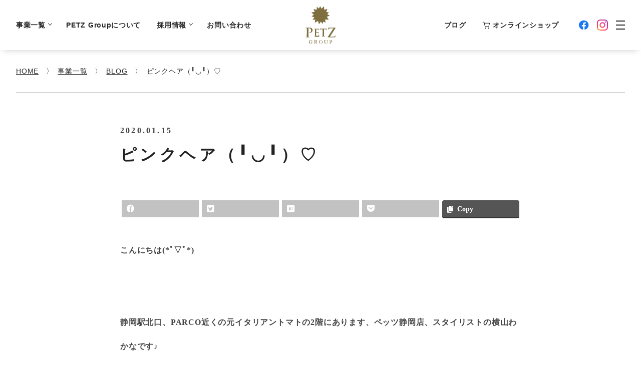

--- FILE ---
content_type: text/html; charset=UTF-8
request_url: https://petz.co.jp/staff_blog/%E3%83%94%E3%83%B3%E3%82%AF%E3%83%98%E3%82%A2%EF%BC%88%E2%95%B9%E2%97%A1%E2%95%B9%EF%BC%89%E2%99%A1/
body_size: 138500
content:
<!DOCTYPE HTML>
<html>
<head>
  <!-- Google Tag Manager -->
<script>(function(w,d,s,l,i){w[l]=w[l]||[];w[l].push({'gtm.start':
new Date().getTime(),event:'gtm.js'});var f=d.getElementsByTagName(s)[0],
j=d.createElement(s),dl=l!='dataLayer'?'&l='+l:'';j.async=true;j.src=
'https://www.googletagmanager.com/gtm.js?id='+i+dl;f.parentNode.insertBefore(j,f);
})(window,document,'script','dataLayer','GTM-TTZSSTV');</script>
<!-- End Google Tag Manager -->
    <!-- Global site tag (gtag.js) - Google Analytics -->
  <script async src="https://www.googletagmanager.com/gtag/js?id=UA-159308585-1"></script>
  <script>
    window.dataLayer = window.dataLayer || [];
    function gtag(){dataLayer.push(arguments);}
    gtag('js', new Date());

    gtag('config', 'UA-159308585-1');
  </script>
	<meta http-equiv="x-ua-compatible" content="ie=edge">
<meta charset="UTF-8">
<meta name="viewport" content="width=device-width, initial-scale=1">
<meta name="format-detection" content="telephone=no">
<link rel="Shortcut Icon" type="image/x-icon" href="https://petz.co.jp/petzgroup/wp/wp-content/themes/petz_renewal/renewal/img/common/favicon.ico">
<title>        ピンクヘア（╹◡╹）♡ | 静岡市、藤枝市、焼津市の美容室PETZ（ペッツ）  | 静岡市、藤枝市、焼津市の美容室PETZ（ペッツ）  </title>
<link rel="stylesheet" href="https://use.fontawesome.com/releases/v5.8.2/css/all.css" integrity="sha384-oS3vJWv+0UjzBfQzYUhtDYW+Pj2yciDJxpsK1OYPAYjqT085Qq/1cq5FLXAZQ7Ay" crossorigin="anonymous">

		<!-- All in One SEO 4.7.4.2 - aioseo.com -->
		<meta name="robots" content="max-image-preview:large" />
		<meta name="keywords" content="petz静岡" />
		<link rel="canonical" href="https://petz.co.jp/staff_blog/%e3%83%94%e3%83%b3%e3%82%af%e3%83%98%e3%82%a2%ef%bc%88%e2%95%b9%e2%97%a1%e2%95%b9%ef%bc%89%e2%99%a1/" />
		<meta name="generator" content="All in One SEO (AIOSEO) 4.7.4.2" />
		<meta property="og:locale" content="ja_JP" />
		<meta property="og:site_name" content="静岡市、藤枝市、焼津市の美容室PETZ（ペッツ） | 静岡市、藤枝市、焼津市の美容室PETZ（ペッツ）" />
		<meta property="og:type" content="article" />
		<meta property="og:title" content="ピンクヘア（╹◡╹）♡ | 静岡市、藤枝市、焼津市の美容室PETZ（ペッツ）" />
		<meta property="og:url" content="https://petz.co.jp/staff_blog/%e3%83%94%e3%83%b3%e3%82%af%e3%83%98%e3%82%a2%ef%bc%88%e2%95%b9%e2%97%a1%e2%95%b9%ef%bc%89%e2%99%a1/" />
		<meta property="article:published_time" content="2020-01-15T04:09:48+00:00" />
		<meta property="article:modified_time" content="2020-01-17T11:19:08+00:00" />
		<meta name="twitter:card" content="summary" />
		<meta name="twitter:title" content="ピンクヘア（╹◡╹）♡ | 静岡市、藤枝市、焼津市の美容室PETZ（ペッツ）" />
		<script type="application/ld+json" class="aioseo-schema">
			{"@context":"https:\/\/schema.org","@graph":[{"@type":"BreadcrumbList","@id":"https:\/\/petz.co.jp\/staff_blog\/%e3%83%94%e3%83%b3%e3%82%af%e3%83%98%e3%82%a2%ef%bc%88%e2%95%b9%e2%97%a1%e2%95%b9%ef%bc%89%e2%99%a1\/#breadcrumblist","itemListElement":[{"@type":"ListItem","@id":"https:\/\/petz.co.jp\/#listItem","position":1,"name":"\u5bb6","item":"https:\/\/petz.co.jp\/","nextItem":"https:\/\/petz.co.jp\/staff_blog\/%e3%83%94%e3%83%b3%e3%82%af%e3%83%98%e3%82%a2%ef%bc%88%e2%95%b9%e2%97%a1%e2%95%b9%ef%bc%89%e2%99%a1\/#listItem"},{"@type":"ListItem","@id":"https:\/\/petz.co.jp\/staff_blog\/%e3%83%94%e3%83%b3%e3%82%af%e3%83%98%e3%82%a2%ef%bc%88%e2%95%b9%e2%97%a1%e2%95%b9%ef%bc%89%e2%99%a1\/#listItem","position":2,"name":"\u30d4\u30f3\u30af\u30d8\u30a2\uff08\u2579\u25e1\u2579\uff09\u2661","previousItem":"https:\/\/petz.co.jp\/#listItem"}]},{"@type":"Organization","@id":"https:\/\/petz.co.jp\/#organization","name":"\u9759\u5ca1\u5e02\u3001\u85e4\u679d\u5e02\u3001\u713c\u6d25\u5e02\u306e\u7f8e\u5bb9\u5ba4PETZ\uff08\u30da\u30c3\u30c4\uff09","description":"\u9759\u5ca1\u5e02\u3001\u85e4\u679d\u5e02\u3001\u713c\u6d25\u5e02\u306e\u7f8e\u5bb9\u5ba4PETZ\uff08\u30da\u30c3\u30c4\uff09","url":"https:\/\/petz.co.jp\/"},{"@type":"WebPage","@id":"https:\/\/petz.co.jp\/staff_blog\/%e3%83%94%e3%83%b3%e3%82%af%e3%83%98%e3%82%a2%ef%bc%88%e2%95%b9%e2%97%a1%e2%95%b9%ef%bc%89%e2%99%a1\/#webpage","url":"https:\/\/petz.co.jp\/staff_blog\/%e3%83%94%e3%83%b3%e3%82%af%e3%83%98%e3%82%a2%ef%bc%88%e2%95%b9%e2%97%a1%e2%95%b9%ef%bc%89%e2%99%a1\/","name":"\u30d4\u30f3\u30af\u30d8\u30a2\uff08\u2579\u25e1\u2579\uff09\u2661 | \u9759\u5ca1\u5e02\u3001\u85e4\u679d\u5e02\u3001\u713c\u6d25\u5e02\u306e\u7f8e\u5bb9\u5ba4PETZ\uff08\u30da\u30c3\u30c4\uff09","inLanguage":"ja","isPartOf":{"@id":"https:\/\/petz.co.jp\/#website"},"breadcrumb":{"@id":"https:\/\/petz.co.jp\/staff_blog\/%e3%83%94%e3%83%b3%e3%82%af%e3%83%98%e3%82%a2%ef%bc%88%e2%95%b9%e2%97%a1%e2%95%b9%ef%bc%89%e2%99%a1\/#breadcrumblist"},"image":{"@type":"ImageObject","url":"https:\/\/petz.co.jp\/petzgroup\/wp\/wp-content\/uploads\/2020\/01\/2B957D5A-3DE3-4AF6-B2A4-8005ACE88B38.jpeg","@id":"https:\/\/petz.co.jp\/staff_blog\/%e3%83%94%e3%83%b3%e3%82%af%e3%83%98%e3%82%a2%ef%bc%88%e2%95%b9%e2%97%a1%e2%95%b9%ef%bc%89%e2%99%a1\/#mainImage","width":1708,"height":2278},"primaryImageOfPage":{"@id":"https:\/\/petz.co.jp\/staff_blog\/%e3%83%94%e3%83%b3%e3%82%af%e3%83%98%e3%82%a2%ef%bc%88%e2%95%b9%e2%97%a1%e2%95%b9%ef%bc%89%e2%99%a1\/#mainImage"},"datePublished":"2020-01-15T13:09:48+09:00","dateModified":"2020-01-17T20:19:08+09:00"},{"@type":"WebSite","@id":"https:\/\/petz.co.jp\/#website","url":"https:\/\/petz.co.jp\/","name":"\u9759\u5ca1\u5e02\u3001\u85e4\u679d\u5e02\u3001\u713c\u6d25\u5e02\u306e\u7f8e\u5bb9\u5ba4PETZ\uff08\u30da\u30c3\u30c4\uff09","description":"\u9759\u5ca1\u5e02\u3001\u85e4\u679d\u5e02\u3001\u713c\u6d25\u5e02\u306e\u7f8e\u5bb9\u5ba4PETZ\uff08\u30da\u30c3\u30c4\uff09","inLanguage":"ja","publisher":{"@id":"https:\/\/petz.co.jp\/#organization"}}]}
		</script>
		<!-- All in One SEO -->

<link rel='dns-prefetch' href='//ajax.googleapis.com' />
<link rel="alternate" title="oEmbed (JSON)" type="application/json+oembed" href="https://petz.co.jp/wp-json/oembed/1.0/embed?url=https%3A%2F%2Fpetz.co.jp%2Fstaff_blog%2F%25e3%2583%2594%25e3%2583%25b3%25e3%2582%25af%25e3%2583%2598%25e3%2582%25a2%25ef%25bc%2588%25e2%2595%25b9%25e2%2597%25a1%25e2%2595%25b9%25ef%25bc%2589%25e2%2599%25a1%2F" />
<link rel="alternate" title="oEmbed (XML)" type="text/xml+oembed" href="https://petz.co.jp/wp-json/oembed/1.0/embed?url=https%3A%2F%2Fpetz.co.jp%2Fstaff_blog%2F%25e3%2583%2594%25e3%2583%25b3%25e3%2582%25af%25e3%2583%2598%25e3%2582%25a2%25ef%25bc%2588%25e2%2595%25b9%25e2%2597%25a1%25e2%2595%25b9%25ef%25bc%2589%25e2%2599%25a1%2F&#038;format=xml" />
<meta name="description" content="こんにちは(*ﾟ▽ﾟ*)&nbsp;&nbsp;静岡駅北口、PARCO近くの元イタリアントマトの2階にあります、ペッツ静岡店、スタイリストの横山わかなです♪&nbsp;&nbsp;いつも、プライベートサロン&quot;PETZ静岡店&quot;をご愛顧いただきありがとうございます(*´꒳`*)&nbsp;&nbsp;たくさんの方に、お店まで足を運んでいただき、私に会いに来てくださり(笑)、感謝の気持ちでいっぱいです☆*:.｡. o(≧▽≦)o .｡.:*☆" /><style id='wp-img-auto-sizes-contain-inline-css' type='text/css'>
img:is([sizes=auto i],[sizes^="auto," i]){contain-intrinsic-size:3000px 1500px}
/*# sourceURL=wp-img-auto-sizes-contain-inline-css */
</style>
<link rel='stylesheet' id='vkExUnit_common_style-css' href='https://petz.co.jp/petzgroup/wp/wp-content/plugins/vk-all-in-one-expansion-unit/assets/css/vkExUnit_style.css?ver=9.72.0.0' type='text/css' media='all' />
<style id='vkExUnit_common_style-inline-css' type='text/css'>
:root {--ver_page_top_button_url:url(https://petz.co.jp/petzgroup/wp/wp-content/plugins/vk-all-in-one-expansion-unit/assets/images/to-top-btn-icon.svg);}@font-face {font-weight: normal;font-style: normal;font-family: "vk_sns";src: url("https://petz.co.jp/petzgroup/wp/wp-content/plugins/vk-all-in-one-expansion-unit/inc/sns/icons/fonts/vk_sns.eot?-bq20cj");src: url("https://petz.co.jp/petzgroup/wp/wp-content/plugins/vk-all-in-one-expansion-unit/inc/sns/icons/fonts/vk_sns.eot?#iefix-bq20cj") format("embedded-opentype"),url("https://petz.co.jp/petzgroup/wp/wp-content/plugins/vk-all-in-one-expansion-unit/inc/sns/icons/fonts/vk_sns.woff?-bq20cj") format("woff"),url("https://petz.co.jp/petzgroup/wp/wp-content/plugins/vk-all-in-one-expansion-unit/inc/sns/icons/fonts/vk_sns.ttf?-bq20cj") format("truetype"),url("https://petz.co.jp/petzgroup/wp/wp-content/plugins/vk-all-in-one-expansion-unit/inc/sns/icons/fonts/vk_sns.svg?-bq20cj#vk_sns") format("svg");}
/*# sourceURL=vkExUnit_common_style-inline-css */
</style>
<style id='wp-block-library-inline-css' type='text/css'>
:root{--wp-block-synced-color:#7a00df;--wp-block-synced-color--rgb:122,0,223;--wp-bound-block-color:var(--wp-block-synced-color);--wp-editor-canvas-background:#ddd;--wp-admin-theme-color:#007cba;--wp-admin-theme-color--rgb:0,124,186;--wp-admin-theme-color-darker-10:#006ba1;--wp-admin-theme-color-darker-10--rgb:0,107,160.5;--wp-admin-theme-color-darker-20:#005a87;--wp-admin-theme-color-darker-20--rgb:0,90,135;--wp-admin-border-width-focus:2px}@media (min-resolution:192dpi){:root{--wp-admin-border-width-focus:1.5px}}.wp-element-button{cursor:pointer}:root .has-very-light-gray-background-color{background-color:#eee}:root .has-very-dark-gray-background-color{background-color:#313131}:root .has-very-light-gray-color{color:#eee}:root .has-very-dark-gray-color{color:#313131}:root .has-vivid-green-cyan-to-vivid-cyan-blue-gradient-background{background:linear-gradient(135deg,#00d084,#0693e3)}:root .has-purple-crush-gradient-background{background:linear-gradient(135deg,#34e2e4,#4721fb 50%,#ab1dfe)}:root .has-hazy-dawn-gradient-background{background:linear-gradient(135deg,#faaca8,#dad0ec)}:root .has-subdued-olive-gradient-background{background:linear-gradient(135deg,#fafae1,#67a671)}:root .has-atomic-cream-gradient-background{background:linear-gradient(135deg,#fdd79a,#004a59)}:root .has-nightshade-gradient-background{background:linear-gradient(135deg,#330968,#31cdcf)}:root .has-midnight-gradient-background{background:linear-gradient(135deg,#020381,#2874fc)}:root{--wp--preset--font-size--normal:16px;--wp--preset--font-size--huge:42px}.has-regular-font-size{font-size:1em}.has-larger-font-size{font-size:2.625em}.has-normal-font-size{font-size:var(--wp--preset--font-size--normal)}.has-huge-font-size{font-size:var(--wp--preset--font-size--huge)}.has-text-align-center{text-align:center}.has-text-align-left{text-align:left}.has-text-align-right{text-align:right}.has-fit-text{white-space:nowrap!important}#end-resizable-editor-section{display:none}.aligncenter{clear:both}.items-justified-left{justify-content:flex-start}.items-justified-center{justify-content:center}.items-justified-right{justify-content:flex-end}.items-justified-space-between{justify-content:space-between}.screen-reader-text{border:0;clip-path:inset(50%);height:1px;margin:-1px;overflow:hidden;padding:0;position:absolute;width:1px;word-wrap:normal!important}.screen-reader-text:focus{background-color:#ddd;clip-path:none;color:#444;display:block;font-size:1em;height:auto;left:5px;line-height:normal;padding:15px 23px 14px;text-decoration:none;top:5px;width:auto;z-index:100000}html :where(.has-border-color){border-style:solid}html :where([style*=border-top-color]){border-top-style:solid}html :where([style*=border-right-color]){border-right-style:solid}html :where([style*=border-bottom-color]){border-bottom-style:solid}html :where([style*=border-left-color]){border-left-style:solid}html :where([style*=border-width]){border-style:solid}html :where([style*=border-top-width]){border-top-style:solid}html :where([style*=border-right-width]){border-right-style:solid}html :where([style*=border-bottom-width]){border-bottom-style:solid}html :where([style*=border-left-width]){border-left-style:solid}html :where(img[class*=wp-image-]){height:auto;max-width:100%}:where(figure){margin:0 0 1em}html :where(.is-position-sticky){--wp-admin--admin-bar--position-offset:var(--wp-admin--admin-bar--height,0px)}@media screen and (max-width:600px){html :where(.is-position-sticky){--wp-admin--admin-bar--position-offset:0px}}

/*# sourceURL=wp-block-library-inline-css */
</style><style id='global-styles-inline-css' type='text/css'>
:root{--wp--preset--aspect-ratio--square: 1;--wp--preset--aspect-ratio--4-3: 4/3;--wp--preset--aspect-ratio--3-4: 3/4;--wp--preset--aspect-ratio--3-2: 3/2;--wp--preset--aspect-ratio--2-3: 2/3;--wp--preset--aspect-ratio--16-9: 16/9;--wp--preset--aspect-ratio--9-16: 9/16;--wp--preset--color--black: #000000;--wp--preset--color--cyan-bluish-gray: #abb8c3;--wp--preset--color--white: #ffffff;--wp--preset--color--pale-pink: #f78da7;--wp--preset--color--vivid-red: #cf2e2e;--wp--preset--color--luminous-vivid-orange: #ff6900;--wp--preset--color--luminous-vivid-amber: #fcb900;--wp--preset--color--light-green-cyan: #7bdcb5;--wp--preset--color--vivid-green-cyan: #00d084;--wp--preset--color--pale-cyan-blue: #8ed1fc;--wp--preset--color--vivid-cyan-blue: #0693e3;--wp--preset--color--vivid-purple: #9b51e0;--wp--preset--gradient--vivid-cyan-blue-to-vivid-purple: linear-gradient(135deg,rgb(6,147,227) 0%,rgb(155,81,224) 100%);--wp--preset--gradient--light-green-cyan-to-vivid-green-cyan: linear-gradient(135deg,rgb(122,220,180) 0%,rgb(0,208,130) 100%);--wp--preset--gradient--luminous-vivid-amber-to-luminous-vivid-orange: linear-gradient(135deg,rgb(252,185,0) 0%,rgb(255,105,0) 100%);--wp--preset--gradient--luminous-vivid-orange-to-vivid-red: linear-gradient(135deg,rgb(255,105,0) 0%,rgb(207,46,46) 100%);--wp--preset--gradient--very-light-gray-to-cyan-bluish-gray: linear-gradient(135deg,rgb(238,238,238) 0%,rgb(169,184,195) 100%);--wp--preset--gradient--cool-to-warm-spectrum: linear-gradient(135deg,rgb(74,234,220) 0%,rgb(151,120,209) 20%,rgb(207,42,186) 40%,rgb(238,44,130) 60%,rgb(251,105,98) 80%,rgb(254,248,76) 100%);--wp--preset--gradient--blush-light-purple: linear-gradient(135deg,rgb(255,206,236) 0%,rgb(152,150,240) 100%);--wp--preset--gradient--blush-bordeaux: linear-gradient(135deg,rgb(254,205,165) 0%,rgb(254,45,45) 50%,rgb(107,0,62) 100%);--wp--preset--gradient--luminous-dusk: linear-gradient(135deg,rgb(255,203,112) 0%,rgb(199,81,192) 50%,rgb(65,88,208) 100%);--wp--preset--gradient--pale-ocean: linear-gradient(135deg,rgb(255,245,203) 0%,rgb(182,227,212) 50%,rgb(51,167,181) 100%);--wp--preset--gradient--electric-grass: linear-gradient(135deg,rgb(202,248,128) 0%,rgb(113,206,126) 100%);--wp--preset--gradient--midnight: linear-gradient(135deg,rgb(2,3,129) 0%,rgb(40,116,252) 100%);--wp--preset--font-size--small: 13px;--wp--preset--font-size--medium: 20px;--wp--preset--font-size--large: 36px;--wp--preset--font-size--x-large: 42px;--wp--preset--spacing--20: 0.44rem;--wp--preset--spacing--30: 0.67rem;--wp--preset--spacing--40: 1rem;--wp--preset--spacing--50: 1.5rem;--wp--preset--spacing--60: 2.25rem;--wp--preset--spacing--70: 3.38rem;--wp--preset--spacing--80: 5.06rem;--wp--preset--shadow--natural: 6px 6px 9px rgba(0, 0, 0, 0.2);--wp--preset--shadow--deep: 12px 12px 50px rgba(0, 0, 0, 0.4);--wp--preset--shadow--sharp: 6px 6px 0px rgba(0, 0, 0, 0.2);--wp--preset--shadow--outlined: 6px 6px 0px -3px rgb(255, 255, 255), 6px 6px rgb(0, 0, 0);--wp--preset--shadow--crisp: 6px 6px 0px rgb(0, 0, 0);}:where(.is-layout-flex){gap: 0.5em;}:where(.is-layout-grid){gap: 0.5em;}body .is-layout-flex{display: flex;}.is-layout-flex{flex-wrap: wrap;align-items: center;}.is-layout-flex > :is(*, div){margin: 0;}body .is-layout-grid{display: grid;}.is-layout-grid > :is(*, div){margin: 0;}:where(.wp-block-columns.is-layout-flex){gap: 2em;}:where(.wp-block-columns.is-layout-grid){gap: 2em;}:where(.wp-block-post-template.is-layout-flex){gap: 1.25em;}:where(.wp-block-post-template.is-layout-grid){gap: 1.25em;}.has-black-color{color: var(--wp--preset--color--black) !important;}.has-cyan-bluish-gray-color{color: var(--wp--preset--color--cyan-bluish-gray) !important;}.has-white-color{color: var(--wp--preset--color--white) !important;}.has-pale-pink-color{color: var(--wp--preset--color--pale-pink) !important;}.has-vivid-red-color{color: var(--wp--preset--color--vivid-red) !important;}.has-luminous-vivid-orange-color{color: var(--wp--preset--color--luminous-vivid-orange) !important;}.has-luminous-vivid-amber-color{color: var(--wp--preset--color--luminous-vivid-amber) !important;}.has-light-green-cyan-color{color: var(--wp--preset--color--light-green-cyan) !important;}.has-vivid-green-cyan-color{color: var(--wp--preset--color--vivid-green-cyan) !important;}.has-pale-cyan-blue-color{color: var(--wp--preset--color--pale-cyan-blue) !important;}.has-vivid-cyan-blue-color{color: var(--wp--preset--color--vivid-cyan-blue) !important;}.has-vivid-purple-color{color: var(--wp--preset--color--vivid-purple) !important;}.has-black-background-color{background-color: var(--wp--preset--color--black) !important;}.has-cyan-bluish-gray-background-color{background-color: var(--wp--preset--color--cyan-bluish-gray) !important;}.has-white-background-color{background-color: var(--wp--preset--color--white) !important;}.has-pale-pink-background-color{background-color: var(--wp--preset--color--pale-pink) !important;}.has-vivid-red-background-color{background-color: var(--wp--preset--color--vivid-red) !important;}.has-luminous-vivid-orange-background-color{background-color: var(--wp--preset--color--luminous-vivid-orange) !important;}.has-luminous-vivid-amber-background-color{background-color: var(--wp--preset--color--luminous-vivid-amber) !important;}.has-light-green-cyan-background-color{background-color: var(--wp--preset--color--light-green-cyan) !important;}.has-vivid-green-cyan-background-color{background-color: var(--wp--preset--color--vivid-green-cyan) !important;}.has-pale-cyan-blue-background-color{background-color: var(--wp--preset--color--pale-cyan-blue) !important;}.has-vivid-cyan-blue-background-color{background-color: var(--wp--preset--color--vivid-cyan-blue) !important;}.has-vivid-purple-background-color{background-color: var(--wp--preset--color--vivid-purple) !important;}.has-black-border-color{border-color: var(--wp--preset--color--black) !important;}.has-cyan-bluish-gray-border-color{border-color: var(--wp--preset--color--cyan-bluish-gray) !important;}.has-white-border-color{border-color: var(--wp--preset--color--white) !important;}.has-pale-pink-border-color{border-color: var(--wp--preset--color--pale-pink) !important;}.has-vivid-red-border-color{border-color: var(--wp--preset--color--vivid-red) !important;}.has-luminous-vivid-orange-border-color{border-color: var(--wp--preset--color--luminous-vivid-orange) !important;}.has-luminous-vivid-amber-border-color{border-color: var(--wp--preset--color--luminous-vivid-amber) !important;}.has-light-green-cyan-border-color{border-color: var(--wp--preset--color--light-green-cyan) !important;}.has-vivid-green-cyan-border-color{border-color: var(--wp--preset--color--vivid-green-cyan) !important;}.has-pale-cyan-blue-border-color{border-color: var(--wp--preset--color--pale-cyan-blue) !important;}.has-vivid-cyan-blue-border-color{border-color: var(--wp--preset--color--vivid-cyan-blue) !important;}.has-vivid-purple-border-color{border-color: var(--wp--preset--color--vivid-purple) !important;}.has-vivid-cyan-blue-to-vivid-purple-gradient-background{background: var(--wp--preset--gradient--vivid-cyan-blue-to-vivid-purple) !important;}.has-light-green-cyan-to-vivid-green-cyan-gradient-background{background: var(--wp--preset--gradient--light-green-cyan-to-vivid-green-cyan) !important;}.has-luminous-vivid-amber-to-luminous-vivid-orange-gradient-background{background: var(--wp--preset--gradient--luminous-vivid-amber-to-luminous-vivid-orange) !important;}.has-luminous-vivid-orange-to-vivid-red-gradient-background{background: var(--wp--preset--gradient--luminous-vivid-orange-to-vivid-red) !important;}.has-very-light-gray-to-cyan-bluish-gray-gradient-background{background: var(--wp--preset--gradient--very-light-gray-to-cyan-bluish-gray) !important;}.has-cool-to-warm-spectrum-gradient-background{background: var(--wp--preset--gradient--cool-to-warm-spectrum) !important;}.has-blush-light-purple-gradient-background{background: var(--wp--preset--gradient--blush-light-purple) !important;}.has-blush-bordeaux-gradient-background{background: var(--wp--preset--gradient--blush-bordeaux) !important;}.has-luminous-dusk-gradient-background{background: var(--wp--preset--gradient--luminous-dusk) !important;}.has-pale-ocean-gradient-background{background: var(--wp--preset--gradient--pale-ocean) !important;}.has-electric-grass-gradient-background{background: var(--wp--preset--gradient--electric-grass) !important;}.has-midnight-gradient-background{background: var(--wp--preset--gradient--midnight) !important;}.has-small-font-size{font-size: var(--wp--preset--font-size--small) !important;}.has-medium-font-size{font-size: var(--wp--preset--font-size--medium) !important;}.has-large-font-size{font-size: var(--wp--preset--font-size--large) !important;}.has-x-large-font-size{font-size: var(--wp--preset--font-size--x-large) !important;}
/*# sourceURL=global-styles-inline-css */
</style>

<style id='classic-theme-styles-inline-css' type='text/css'>
/*! This file is auto-generated */
.wp-block-button__link{color:#fff;background-color:#32373c;border-radius:9999px;box-shadow:none;text-decoration:none;padding:calc(.667em + 2px) calc(1.333em + 2px);font-size:1.125em}.wp-block-file__button{background:#32373c;color:#fff;text-decoration:none}
/*# sourceURL=/wp-includes/css/classic-themes.min.css */
</style>
<link rel='stylesheet' id='contact-form-7-css' href='https://petz.co.jp/petzgroup/wp/wp-content/plugins/contact-form-7/includes/css/styles.css?ver=5.1.6' type='text/css' media='all' />
<link rel='stylesheet' id='slider-pro-style-css' href='https://petz.co.jp/petzgroup/wp/wp-content/themes/petz_renewal/css/slider-pro.min.css?ver=20211022020944' type='text/css' media='all' />
<link rel='stylesheet' id='top-style-css' href='https://petz.co.jp/petzgroup/wp/wp-content/themes/petz_renewal/css/top.css?ver=20220210113223' type='text/css' media='all' />
<link rel='stylesheet' id='lower-style-css' href='https://petz.co.jp/petzgroup/wp/wp-content/themes/petz_renewal/css/lower.css?ver=20220506080722' type='text/css' media='all' />
<link rel='stylesheet' id='blog-style-css' href='https://petz.co.jp/petzgroup/wp/wp-content/themes/petz_renewal/css/blog.css?ver=20211022020946' type='text/css' media='all' />
<link rel='stylesheet' id='common-style-css' href='https://petz.co.jp/petzgroup/wp/wp-content/themes/petz_renewal/renewal/css/common.css?ver=20230525065127' type='text/css' media='all' />
<link rel='stylesheet' id='common-parts-style-css' href='https://petz.co.jp/petzgroup/wp/wp-content/themes/petz_renewal/renewal/css/common_parts.css?ver=20230525065127' type='text/css' media='all' />
<link rel='stylesheet' id='normalize-style-css' href='https://petz.co.jp/petzgroup/wp/wp-content/themes/petz_renewal/renewal/vendor/normalize/normalize.css' type='text/css' media='all' />
<link rel='stylesheet' id='swipercss-css' href='https://petz.co.jp/petzgroup/wp/wp-content/themes/petz_renewal/swiper.css?ver=3.4.2' type='text/css' media='all' />
<script type="text/javascript" src="https://ajax.googleapis.com/ajax/libs/jquery/1.12.4/jquery.min.js?ver=1.12.4" id="jquery-js"></script>
<link rel="https://api.w.org/" href="https://petz.co.jp/wp-json/" /><link rel="alternate" title="JSON" type="application/json" href="https://petz.co.jp/wp-json/wp/v2/staff_blog/5864" /><link rel="EditURI" type="application/rsd+xml" title="RSD" href="https://petz.co.jp/petzgroup/wp/xmlrpc.php?rsd" />
<link rel='shortlink' href='https://petz.co.jp/?p=5864' />
<link rel='preconnect' href='https://fonts.gstatic.com'>
<link href='https://fonts.googleapis.com/css2?family=Roboto:wght@400;700;900&display=swap' rel='stylesheet'>
<!-- [ VK All in One Expansion Unit OGP ] -->
<meta property="og:site_name" content="静岡市、藤枝市、焼津市の美容室PETZ（ペッツ）" />
<meta property="og:url" content="https://petz.co.jp/staff_blog/%e3%83%94%e3%83%b3%e3%82%af%e3%83%98%e3%82%a2%ef%bc%88%e2%95%b9%e2%97%a1%e2%95%b9%ef%bc%89%e2%99%a1/" />
<meta property="og:title" content="ピンクヘア（╹◡╹）♡ | 静岡市、藤枝市、焼津市の美容室PETZ（ペッツ）" />
<meta property="og:description" content="こんにちは(*ﾟ▽ﾟ*)&nbsp;&nbsp;静岡駅北口、PARCO近くの元イタリアントマトの2階にあります、ペッツ静岡店、スタイリストの横山わかなです♪&nbsp;&nbsp;いつも、プライベートサロン&quot;PETZ静岡店&quot;をご愛顧いただきありがとうございます(*´꒳`*)&nbsp;&nbsp;たくさんの方に、お店まで足を運んでいただき、私に会いに来てくださり(笑)、感謝の気持ちでいっぱいです☆*:.｡. o(≧▽≦)o .｡.:*☆" />
<meta property="og:type" content="article" />
<meta property="og:image" content="https://petz.co.jp/petzgroup/wp/wp-content/uploads/2020/01/2B957D5A-3DE3-4AF6-B2A4-8005ACE88B38-768x1024.jpeg" />
<meta property="og:image:width" content="768" />
<meta property="og:image:height" content="1024" />
<!-- [ / VK All in One Expansion Unit OGP ] -->
<!-- [ VK All in One Expansion Unit twitter card ] -->
<meta name="twitter:card" content="summary_large_image">
<meta name="twitter:description" content="こんにちは(*ﾟ▽ﾟ*)&nbsp;&nbsp;静岡駅北口、PARCO近くの元イタリアントマトの2階にあります、ペッツ静岡店、スタイリストの横山わかなです♪&nbsp;&nbsp;いつも、プライベートサロン&quot;PETZ静岡店&quot;をご愛顧いただきありがとうございます(*´꒳`*)&nbsp;&nbsp;たくさんの方に、お店まで足を運んでいただき、私に会いに来てくださり(笑)、感謝の気持ちでいっぱいです☆*:.｡. o(≧▽≦)o .｡.:*☆">
<meta name="twitter:title" content="ピンクヘア（╹◡╹）♡ | 静岡市、藤枝市、焼津市の美容室PETZ（ペッツ）">
<meta name="twitter:url" content="https://petz.co.jp/staff_blog/%e3%83%94%e3%83%b3%e3%82%af%e3%83%98%e3%82%a2%ef%bc%88%e2%95%b9%e2%97%a1%e2%95%b9%ef%bc%89%e2%99%a1/">
	<meta name="twitter:image" content="https://petz.co.jp/petzgroup/wp/wp-content/uploads/2020/01/2B957D5A-3DE3-4AF6-B2A4-8005ACE88B38-768x1024.jpeg">
	<meta name="twitter:domain" content="petz.co.jp">
	<!-- [ / VK All in One Expansion Unit twitter card ] -->
	<style type="text/css">/* VK CSS Customize */.veu_socialSet .sb_icon a { box-shadow: none!important; border-radius: 0!important; padding: 5px 10px; text-align: center; font-size: 24px;margin-bottom:10%;background:#c2c2c2!important}.veu_socialSet .sb_icon a .sns_txt {display:none;}.veu_socialSet .sb_icon a:hover {opacity:1!important;}.veu_socialSet .sb_icon.sb_facebook a:hover {background: rgb(66, 93, 171)!important;}.veu_socialSet .sb_icon.sb_twitter a:hover {background: rgb(0, 171, 236)!important;}.veu_socialSet .sb_icon.sb_hatena a:hover {background: rgb(0, 127, 197)!important;}.veu_socialSet .sb_icon.sb_pocket a:hover {background: rgb(234, 70, 84)!important;}@media (max-width: 767px) {.veu_socialSet.veu_contentAddSection ul li { margin-bottom: 4px!important;}.veu_socialSet.veu_contentAddSection ul li a {margin-bottom:0!important;}}/* End VK CSS Customize */</style>
			<body class="wp-singular staff_blog-template-default single single-staff_blog postid-5864 wp-theme-petz_renewal post-name-%e3%83%94%e3%83%b3%e3%82%af%e3%83%98%e3%82%a2%ef%bc%88%e2%95%b9%e2%97%a1%e2%95%b9%ef%bc%89%e2%99%a1 post-type-staff_blog shizuoka">
  <!-- Google Tag Manager (noscript) -->
<noscript><iframe src="https://www.googletagmanager.com/ns.html?id=GTM-TTZSSTV"
height="0" width="0" style="display:none;visibility:hidden"></iframe></noscript>
<!-- End Google Tag Manager (noscript) -->
  <header class="header">
    <div class="wrap"><!-- wrap -->
      <div class="headerTop flex">
        <div class="headerTopNav flex">
          <ul class="headerTopNav_main flex nodisc">
			  
            <li class="js_downmenu">
              <a href="https://petz.co.jp/business/">事業一覧<i class="arrow"></i></a>
              <div class="headerTopNav_main_downmenu nodisc">
                <div class="headerTopNav_main_downmenu_left">
                  <p>事業一覧<span class="roboto roboto_black">Our Business</span></p>
                  <div class="btn01 arrow pc">
                    <a href="https://petz.co.jp/business/">一覧はこちら</a>
                  </div>
                </div>
                <ul class="headerTopNav_main_downmenu_right nodisc">
                  <li>
                    <a href="https://petz.co.jp/hair-salon/">
                      <img src="https://petz.co.jp/petzgroup/wp/wp-content/themes/petz_renewal/renewal/img/common/header_downmenuI01.jpg" alt="ヘアサロン">
                      <p>ビューティー</p>
                    </a>
                  </li>
                                    <li>
                    <a href="https://petz.co.jp/business/nursery/">
                      <img src="https://petz.co.jp/petzgroup/wp/wp-content/themes/petz_renewal/renewal/img/common/header_downmenuI03.jpg" alt="プティ藤枝南園">
                      <p>託児・保育</p>
                    </a>
                  </li>
                  <li>
                    <a href="https://petz.co.jp/petz_digital_sign/">
                      <img src="https://petz.co.jp/petzgroup/wp/wp-content/themes/petz_renewal/renewal/img/common/header_downmenuI04.jpg" alt="">
                      <p>その他サービス</p>
                    </a>
                  </li>
                </ul>
              </div>
            </li>
			  
            <li><a href="https://petz.co.jp/petz_group/">PETZ Groupについて</a></li>
		
			  
		<li class="js_downmenu2">
              <a href="https://petz.co.jp/recruit/">採用情報<i class="arrow"></i></a>
              <div class="headerTopNav_main_downmenu2 nodisc">
                <div class="headerTopNav_main_downmenu_left">
                  <p>採用情報<span class="roboto roboto_black">Recruit</span></p>
                  <div class="btn01 arrow pc">
                    <a href="https://petz.co.jp/recruit/">一覧はこちら</a>
                  </div>
                </div>
                <ul class="headerTopNav_main_downmenu_right nodisc">
                  <li>
                    <a href="https://recruit.fuerubo.com/petz-recruit/top" target="_blank">
                      <img src="https://petz.co.jp/petzgroup/wp/wp-content/themes/petz_renewal/renewal/img/common/header_downmenu_recruit01.jpg" alt="ヘアサロン採用情報">
                      <p>ヘアサロン採用情報</p>
                    </a>
                  </li>
                   <li>
                    <a href="https://petz.co.jp/recruit/nursery-recruit/">
                      <img src="https://petz.co.jp/petzgroup/wp/wp-content/themes/petz_renewal/renewal/img/common/header_downmenu_recruit02.jpg" alt="託児・保育採用情報">
                      <p>託児・保育採用情報</p>
                    </a>
                  </li>
                </ul>
              </div>
           </li>
			  
			  
			  
            <li><a href="https://petz.co.jp/contact/">お問い合わせ</a></li>
          </ul>
          <h1 class="headerLogo">
            <a href="https://petz.co.jp">
              <img src="https://petz.co.jp/petzgroup/wp/wp-content/themes/petz_renewal/renewal/img/common/logo_gold.svg" alt="">
            </a>
          </h1>
          <ul class="headerTopNav_sns snsIcon flex nodisc">
            <li class="notsns"><a href="https://petz.co.jp/blogp/">ブログ</a></li>
            <li class="cart">
              <a href="https://petz.thebase.in/" target="_blank">
                <svg xmlns="http://www.w3.org/2000/svg" width="16" height="15"><path fill-rule="evenodd" fill="#232323" d="M15.132 3.464l-1.667 6.424a.54.54 0 01-.522.404h-7.19a.54.54 0 01-.522-.404L3.567 3.479l-.007-.028-.448-1.724H1.32a.539.539 0 110-1.079h2.209a.54.54 0 01.522.404l.451 1.737h10.109a.539.539 0 01.521.675zm-10.35.405L6.17 9.212h6.356l1.388-5.343H4.782zm1.506 8.117a1.167 1.167 0 010 2.333 1.168 1.168 0 010-2.333zm6.133 0a1.166 1.166 0 010 2.333 1.167 1.167 0 010-2.333z"/></svg>
                オンラインショップ
              </a>
            </li>
            <li class="fb">
              <a href="https://www.facebook.com/PETZGROUP" target="_blank" rel="noopener noreferrer">
                <svg xmlns="http://www.w3.org/2000/svg" viewBox="0 0 23 24"><path fill-rule="evenodd" fill="#FFF" d="M22.299 12.029c0-6.145-4.993-11.127-11.151-11.127C4.989.902-.003 5.884-.003 12.029c0 5.553 4.078 10.156 9.408 10.991v-7.774H6.574v-3.217h2.831V9.578c0-2.789 1.665-4.33 4.212-4.33 1.22 0 2.496.217 2.496.217v2.739h-1.406c-1.385 0-1.817.858-1.817 1.737v2.088h3.093l-.495 3.217H12.89v7.774c5.331-.835 9.409-5.438 9.409-10.991z"/></svg>
              </a>
            </li>
            <li class="insta">
              <a href="https://www.instagram.com/petz__recruit/" target="_blank" rel="noopener noreferrer">
                <svg viewBox="0 0 128 128" xmlns="http://www.w3.org/2000/svg"><path clip-rule="evenodd" fill="none" d="M0 0h128v128H0z"/><radialGradient cx="19.111" cy="128.444" gradientUnits="userSpaceOnUse" id="a" r="163.552"><stop offset="0" stop-color="#ffb140"/><stop offset=".256" stop-color="#ff5445"/><stop offset=".599" stop-color="#fc2b82"/><stop offset="1" stop-color="#8e40b7"/></radialGradient><path clip-rule="evenodd" d="M105.843 29.837a7.68 7.68 0 11-15.36 0 7.68 7.68 0 0115.36 0zM64 85.333c-11.782 0-21.333-9.551-21.333-21.333 0-11.782 9.551-21.333 21.333-21.333 11.782 0 21.333 9.551 21.333 21.333 0 11.782-9.551 21.333-21.333 21.333zm0-54.198c-18.151 0-32.865 14.714-32.865 32.865 0 18.151 14.714 32.865 32.865 32.865 18.151 0 32.865-14.714 32.865-32.865 0-18.151-14.714-32.865-32.865-32.865zm0-19.603c17.089 0 19.113.065 25.861.373 6.24.285 9.629 1.327 11.884 2.204 2.987 1.161 5.119 2.548 7.359 4.788 2.24 2.239 3.627 4.371 4.788 7.359.876 2.255 1.919 5.644 2.204 11.884.308 6.749.373 8.773.373 25.862s-.065 19.113-.373 25.861c-.285 6.24-1.327 9.629-2.204 11.884-1.161 2.987-2.548 5.119-4.788 7.359-2.239 2.24-4.371 3.627-7.359 4.788-2.255.876-5.644 1.919-11.884 2.204-6.748.308-8.772.373-25.861.373-17.09 0-19.114-.065-25.862-.373-6.24-.285-9.629-1.327-11.884-2.204-2.987-1.161-5.119-2.548-7.359-4.788-2.239-2.239-3.627-4.371-4.788-7.359-.876-2.255-1.919-5.644-2.204-11.884-.308-6.749-.373-8.773-.373-25.861 0-17.089.065-19.113.373-25.862.285-6.24 1.327-9.629 2.204-11.884 1.161-2.987 2.548-5.119 4.788-7.359 2.239-2.24 4.371-3.627 7.359-4.788 2.255-.876 5.644-1.919 11.884-2.204 6.749-.308 8.773-.373 25.862-.373zM64 0C46.619 0 44.439.074 37.613.385 30.801.696 26.148 1.778 22.078 3.36c-4.209 1.635-7.778 3.824-11.336 7.382C7.184 14.3 4.995 17.869 3.36 22.078 1.778 26.149.696 30.801.385 37.613.074 44.439 0 46.619 0 64s.074 19.561.385 26.387c.311 6.812 1.393 11.464 2.975 15.535 1.635 4.209 3.824 7.778 7.382 11.336 3.558 3.558 7.127 5.746 11.336 7.382 4.071 1.582 8.723 2.664 15.535 2.975 6.826.311 9.006.385 26.387.385s19.561-.074 26.387-.385c6.812-.311 11.464-1.393 15.535-2.975 4.209-1.636 7.778-3.824 11.336-7.382 3.558-3.558 5.746-7.127 7.382-11.336 1.582-4.071 2.664-8.723 2.975-15.535.311-6.826.385-9.006.385-26.387s-.074-19.561-.385-26.387c-.311-6.812-1.393-11.464-2.975-15.535-1.636-4.209-3.824-7.778-7.382-11.336-3.558-3.558-7.127-5.746-11.336-7.382C101.851 1.778 97.199.696 90.387.385 83.561.074 81.381 0 64 0z" fill="url(#a)" fill-rule="evenodd"/></svg>
              </a>
            </li>
            <li class="toggleWrap">
              <div class="toggle js_toggle">
                <i></i>
                <i></i>
                <i></i>
              </div>
            </li>
          </ul>
        </div>
      </div>
      <div class="toggleMenu js_toggleMenu">
        <div class="toggleMenu_logo">
          <a href="https://petz.co.jp">
            <img src="https://petz.co.jp/petzgroup/wp/wp-content/themes/petz_renewal/renewal/img/common/logo_gold.svg" alt="">
          </a>
        </div>
        <div class="toggleMenu_upper">
          <div class="toggleMenu_upper_head">
            <h2><a href="https://petz.co.jp/business/">事業一覧</a></h2>
          </div>
          <div class="toggleMenu_upper_unit">
            <img src="https://petz.co.jp/petzgroup/wp/wp-content/themes/petz_renewal/renewal/img/common/header_downmenuI01.jpg" alt="ヘアサロン">
            <h3><a href="https://petz.co.jp/hair-salon/">ビューティー</a></h3>
            <ul class="nodisc">
              <li><a href="https://petz.co.jp/hair-salon/">ヘアサロン</a></li>
              <li><a href="https://petz.co.jp/business/esthetic/">エステサロン</a></li>
              <li><a href="https://petz.co.jp/felice/">フェリーチェ</a></li>
                          </ul>
          </div>
                    <div class="toggleMenu_upper_unit">
            <img src="https://petz.co.jp/petzgroup/wp/wp-content/themes/petz_renewal/renewal/img/common/header_downmenuI03.jpg" alt="プティ藤枝南園">
            <h3><a href="https://petz.co.jp/business/nursery/">託児・保育</a></h3>
            <ul class="nodisc">
              <li><a href="https://petz.co.jp/petit_fuzieda/">プティ保育園</a></li>
              <li><a href="https://petz.co.jp/petit_fuziedaminami/">プティ藤枝南園</a></li>
              <li><a href="https://petz.co.jp/petit_yaizu/">プティ焼津園</a></li>
              <li><a href="https://petz.co.jp/petit_shimada/">プティ島田園</a></li>
				  <li><a href="https://petz.co.jp/petit_morimachi/">プティ森町園</a></li>
              <li><a href="https://petz.co.jp/petit_yoshida/">プティ吉田園</a></li>
              <li><a href="https://petz.co.jp/nursery-petit/nursery-guide/">託児施設プティご利用に関して</a></li>
            </ul>
          </div>
          <div class="toggleMenu_upper_unit">
            <img src="https://petz.co.jp/petzgroup/wp/wp-content/themes/petz_renewal/renewal/img/common/header_downmenuI04.jpg" alt="">
            <h3><a href="https://petz.co.jp/petz_digital_sign/">その他サービス</a></h3>
            <ul class="nodisc">
              <li><a href="https://petz.co.jp/petz_digital_sign/">デジタルサイン</a></li>
              <li><a href="https://www.youtube.com/channel/UCJgThMUo0-Gl4-pj0UfkNCw" target="_blank">ヘアアレンジCH</a></li>
              <li><a href="https://www.youtube.com/channel/UClR-8kNtp1RtOB8904xbPlQ" target="_blank">ラジオ</a></li>
              <li><a href="https://petz.co.jp/blogp/">ブログ</a></li>
              <li class="shop"><a href="https://petz.thebase.in/" target="_blank">
                <svg xmlns="http://www.w3.org/2000/svg" width="16" height="15"><path fill-rule="evenodd" fill="#232323" d="M15.132 3.464l-1.667 6.424a.54.54 0 01-.522.404h-7.19a.54.54 0 01-.522-.404L3.567 3.479l-.007-.028-.448-1.724H1.32a.539.539 0 110-1.079h2.209a.54.54 0 01.522.404l.451 1.737h10.109a.539.539 0 01.521.675zm-10.35.405L6.17 9.212h6.356l1.388-5.343H4.782zm1.506 8.117a1.167 1.167 0 010 2.333 1.168 1.168 0 010-2.333zm6.133 0a1.166 1.166 0 010 2.333 1.167 1.167 0 010-2.333z"/></svg>
                オンラインショップ</a></li>
            </ul>
          </div>
			
			
			<div class="toggleMenu_upper_unit">
            <img src="https://petz.co.jp/petzgroup/wp/wp-content/themes/petz_renewal/renewal/img/common/header_downmenu_recruit.jpg" alt="採用情報">
            <h3><a href="https://petz.co.jp/recruit/">採用情報</a></h3>
            <ul class="nodisc">
              <li><a href="https://recruit.fuerubo.com/petz-recruit/top" target="_blank">ヘアサロン採用情報</a></li>
              <li><a href="https://petz.co.jp/recruit/nursery-recruit/">託児・保育採用情報</a></li>
            </ul>
          </div>
			
			
			
			
        </div>
        <div class="toggleMenu_bottom">
          <ul class="toggleMenu_bottom_left flex nodisc">
            <li><a href="https://petz.co.jp/petz_group/">PETZ Groupについて</a></li>
            <li><a href="https://petz.co.jp/recruit/">採用情報</a></li>
            <li><a href="https://petz.co.jp/contact/">お問い合わせ</a></li>
          </ul>
          <ul class="toggleMenu_bottom_right flex nodisc">
            <li class="toggleMenu_sns fb">
              <a href="https://www.facebook.com/PETZGROUP" target="_blank">
                <svg xmlns="http://www.w3.org/2000/svg" viewBox="0 0 23 24"><path fill-rule="evenodd" fill="#FFF" d="M22.299 12.029c0-6.145-4.993-11.127-11.151-11.127C4.989.902-.003 5.884-.003 12.029c0 5.553 4.078 10.156 9.408 10.991v-7.774H6.574v-3.217h2.831V9.578c0-2.789 1.665-4.33 4.212-4.33 1.22 0 2.496.217 2.496.217v2.739h-1.406c-1.385 0-1.817.858-1.817 1.737v2.088h3.093l-.495 3.217H12.89v7.774c5.331-.835 9.409-5.438 9.409-10.991z"/></svg>
              </a>
            </li>
            <li class="toggleMenu_sns insta">
              <a href="https://www.instagram.com/petz__recruit/" target="_blank" rel="noopener noreferrer">
                <svg viewBox="0 0 128 128" xmlns="http://www.w3.org/2000/svg"><path clip-rule="evenodd" fill="none" d="M0 0h128v128H0z"/><radialGradient cx="19.111" cy="128.444" gradientUnits="userSpaceOnUse" id="a" r="163.552"><stop offset="0" stop-color="#ffb140"/><stop offset=".256" stop-color="#ff5445"/><stop offset=".599" stop-color="#fc2b82"/><stop offset="1" stop-color="#8e40b7"/></radialGradient><path clip-rule="evenodd" d="M105.843 29.837a7.68 7.68 0 11-15.36 0 7.68 7.68 0 0115.36 0zM64 85.333c-11.782 0-21.333-9.551-21.333-21.333 0-11.782 9.551-21.333 21.333-21.333 11.782 0 21.333 9.551 21.333 21.333 0 11.782-9.551 21.333-21.333 21.333zm0-54.198c-18.151 0-32.865 14.714-32.865 32.865 0 18.151 14.714 32.865 32.865 32.865 18.151 0 32.865-14.714 32.865-32.865 0-18.151-14.714-32.865-32.865-32.865zm0-19.603c17.089 0 19.113.065 25.861.373 6.24.285 9.629 1.327 11.884 2.204 2.987 1.161 5.119 2.548 7.359 4.788 2.24 2.239 3.627 4.371 4.788 7.359.876 2.255 1.919 5.644 2.204 11.884.308 6.749.373 8.773.373 25.862s-.065 19.113-.373 25.861c-.285 6.24-1.327 9.629-2.204 11.884-1.161 2.987-2.548 5.119-4.788 7.359-2.239 2.24-4.371 3.627-7.359 4.788-2.255.876-5.644 1.919-11.884 2.204-6.748.308-8.772.373-25.861.373-17.09 0-19.114-.065-25.862-.373-6.24-.285-9.629-1.327-11.884-2.204-2.987-1.161-5.119-2.548-7.359-4.788-2.239-2.239-3.627-4.371-4.788-7.359-.876-2.255-1.919-5.644-2.204-11.884-.308-6.749-.373-8.773-.373-25.861 0-17.089.065-19.113.373-25.862.285-6.24 1.327-9.629 2.204-11.884 1.161-2.987 2.548-5.119 4.788-7.359 2.239-2.24 4.371-3.627 7.359-4.788 2.255-.876 5.644-1.919 11.884-2.204 6.749-.308 8.773-.373 25.862-.373zM64 0C46.619 0 44.439.074 37.613.385 30.801.696 26.148 1.778 22.078 3.36c-4.209 1.635-7.778 3.824-11.336 7.382C7.184 14.3 4.995 17.869 3.36 22.078 1.778 26.149.696 30.801.385 37.613.074 44.439 0 46.619 0 64s.074 19.561.385 26.387c.311 6.812 1.393 11.464 2.975 15.535 1.635 4.209 3.824 7.778 7.382 11.336 3.558 3.558 7.127 5.746 11.336 7.382 4.071 1.582 8.723 2.664 15.535 2.975 6.826.311 9.006.385 26.387.385s19.561-.074 26.387-.385c6.812-.311 11.464-1.393 15.535-2.975 4.209-1.636 7.778-3.824 11.336-7.382 3.558-3.558 5.746-7.127 7.382-11.336 1.582-4.071 2.664-8.723 2.975-15.535.311-6.826.385-9.006.385-26.387s-.074-19.561-.385-26.387c-.311-6.812-1.393-11.464-2.975-15.535-1.636-4.209-3.824-7.778-7.382-11.336-3.558-3.558-7.127-5.746-11.336-7.382C101.851 1.778 97.199.696 90.387.385 83.561.074 81.381 0 64 0z" fill="url(#a)" fill-rule="evenodd"/></svg>
              </a>
            </li>
          </ul>
        </div>
        <ul class="toggleMenu_bnr flex nodisc">
          <li class="toggleMenu_bnr_item">
            <a href="https://www.free-ace.jp/" target="_blank" rel="noopener noreferrer" title="フリーエース美容学校のサイトへ">
              <img src="https://petz.co.jp/petzgroup/wp/wp-content/themes/petz_renewal/renewal/img/common/footer_bnr_fee-ace.png" alt="フリーエース美容学校" loading="lazy" width="320" height="64">
            </a>
          </li>
          <li class="toggleMenu_bnr_item">
            <a href="https://petz.co.jp/recruit/" title="採用情報のページへ">
              <img src="https://petz.co.jp/petzgroup/wp/wp-content/themes/petz_renewal/renewal/img/common/footer_bnr_recruit.png" alt="PETZ GROUP採用情報" loading="lazy" width="320" height="64">
            </a>
          </li>
        </ul>
      </div>
    </div><!-- end wrap -->
  </header>
  <main class="main" role="main">
    
<section class="lower-main-img-area"></section>

<div class="breadcrumbWrap wrap wrap_renewal"><!-- wrap -->
  <div id="breadcrumb"><ul><li><a href="https://petz.co.jp"><span>HOME</span></a></li><li><a href="https://petz.co.jp/business/"><span>事業一覧</span></a></li><li><a href="https://petz.co.jp/blogp/"><span>BLOG</span></a></li><li><span>ピンクヘア（╹◡╹）♡</span></li></ul></div></div><!-- end wrap -->

<div class="wrap">
	<div class="inner">
				<!--section class="max_1200 wrap_single left">
		  <div class="salon category-shizuoka">
		  <h3 class="salon_name">PETZ静岡 ブログ</h3>
		  </div>
		</section-->
		<section class="top-block-area single-blog-area">
		<div class="max_1200">
		 <div class="blogmain">
		  		  <div>
		    <div class="wrap_90">
		    <p class="post_date">2020.01.15</p>
		    <h2 class="blogtitle">ピンクヘア（╹◡╹）♡</h2>
		    <div class="blogcon"><div class="veu_socialSet veu_socialSet-position-before veu_contentAddSection"><script>window.twttr=(function(d,s,id){var js,fjs=d.getElementsByTagName(s)[0],t=window.twttr||{};if(d.getElementById(id))return t;js=d.createElement(s);js.id=id;js.src="https://platform.twitter.com/widgets.js";fjs.parentNode.insertBefore(js,fjs);t._e=[];t.ready=function(f){t._e.push(f);};return t;}(document,"script","twitter-wjs"));</script><ul><li class="sb_facebook sb_icon"><a class="sb_icon_inner" href="//www.facebook.com/sharer.php?src=bm&u=https%3A%2F%2Fpetz.co.jp%2Fstaff_blog%2F%25e3%2583%2594%25e3%2583%25b3%25e3%2582%25af%25e3%2583%2598%25e3%2582%25a2%25ef%25bc%2588%25e2%2595%25b9%25e2%2597%25a1%25e2%2595%25b9%25ef%25bc%2589%25e2%2599%25a1%2F&amp;t=%E3%83%94%E3%83%B3%E3%82%AF%E3%83%98%E3%82%A2%EF%BC%88%E2%95%B9%E2%97%A1%E2%95%B9%EF%BC%89%E2%99%A1%20%7C%20%E9%9D%99%E5%B2%A1%E5%B8%82%E3%80%81%E8%97%A4%E6%9E%9D%E5%B8%82%E3%80%81%E7%84%BC%E6%B4%A5%E5%B8%82%E3%81%AE%E7%BE%8E%E5%AE%B9%E5%AE%A4PETZ%EF%BC%88%E3%83%9A%E3%83%83%E3%83%84%EF%BC%89" target="_blank" onclick="window.open(this.href,'FBwindow','width=650,height=450,menubar=no,toolbar=no,scrollbars=yes');return false;"><span class="vk_icon_w_r_sns_fb icon_sns"></span><span class="sns_txt">Facebook</span><span class="veu_count_sns_fb"></span></a></li><li class="sb_twitter sb_icon"><a class="sb_icon_inner" href="//twitter.com/intent/tweet?url=https%3A%2F%2Fpetz.co.jp%2Fstaff_blog%2F%25e3%2583%2594%25e3%2583%25b3%25e3%2582%25af%25e3%2583%2598%25e3%2582%25a2%25ef%25bc%2588%25e2%2595%25b9%25e2%2597%25a1%25e2%2595%25b9%25ef%25bc%2589%25e2%2599%25a1%2F&amp;text=%E3%83%94%E3%83%B3%E3%82%AF%E3%83%98%E3%82%A2%EF%BC%88%E2%95%B9%E2%97%A1%E2%95%B9%EF%BC%89%E2%99%A1%20%7C%20%E9%9D%99%E5%B2%A1%E5%B8%82%E3%80%81%E8%97%A4%E6%9E%9D%E5%B8%82%E3%80%81%E7%84%BC%E6%B4%A5%E5%B8%82%E3%81%AE%E7%BE%8E%E5%AE%B9%E5%AE%A4PETZ%EF%BC%88%E3%83%9A%E3%83%83%E3%83%84%EF%BC%89" target="_blank" ><span class="vk_icon_w_r_sns_twitter icon_sns"></span><span class="sns_txt">twitter</span></a></li><li class="sb_hatena sb_icon"><a class="sb_icon_inner" href="//b.hatena.ne.jp/add?mode=confirm&url=https%3A%2F%2Fpetz.co.jp%2Fstaff_blog%2F%25e3%2583%2594%25e3%2583%25b3%25e3%2582%25af%25e3%2583%2598%25e3%2582%25a2%25ef%25bc%2588%25e2%2595%25b9%25e2%2597%25a1%25e2%2595%25b9%25ef%25bc%2589%25e2%2599%25a1%2F&amp;title=%E3%83%94%E3%83%B3%E3%82%AF%E3%83%98%E3%82%A2%EF%BC%88%E2%95%B9%E2%97%A1%E2%95%B9%EF%BC%89%E2%99%A1%20%7C%20%E9%9D%99%E5%B2%A1%E5%B8%82%E3%80%81%E8%97%A4%E6%9E%9D%E5%B8%82%E3%80%81%E7%84%BC%E6%B4%A5%E5%B8%82%E3%81%AE%E7%BE%8E%E5%AE%B9%E5%AE%A4PETZ%EF%BC%88%E3%83%9A%E3%83%83%E3%83%84%EF%BC%89" target="_blank"  onclick="window.open(this.href,'Hatenawindow','width=650,height=450,menubar=no,toolbar=no,scrollbars=yes');return false;"><span class="vk_icon_w_r_sns_hatena icon_sns"></span><span class="sns_txt">Hatena</span><span class="veu_count_sns_hb"></span></a></li><li class="sb_pocket sb_icon"><a class="sb_icon_inner"  href="//getpocket.com/edit?url=https%3A%2F%2Fpetz.co.jp%2Fstaff_blog%2F%25e3%2583%2594%25e3%2583%25b3%25e3%2582%25af%25e3%2583%2598%25e3%2582%25a2%25ef%25bc%2588%25e2%2595%25b9%25e2%2597%25a1%25e2%2595%25b9%25ef%25bc%2589%25e2%2599%25a1%2F&title=%E3%83%94%E3%83%B3%E3%82%AF%E3%83%98%E3%82%A2%EF%BC%88%E2%95%B9%E2%97%A1%E2%95%B9%EF%BC%89%E2%99%A1%20%7C%20%E9%9D%99%E5%B2%A1%E5%B8%82%E3%80%81%E8%97%A4%E6%9E%9D%E5%B8%82%E3%80%81%E7%84%BC%E6%B4%A5%E5%B8%82%E3%81%AE%E7%BE%8E%E5%AE%B9%E5%AE%A4PETZ%EF%BC%88%E3%83%9A%E3%83%83%E3%83%84%EF%BC%89" target="_blank"  onclick="window.open(this.href,'Pokcetwindow','width=650,height=450,menubar=no,toolbar=no,scrollbars=yes');return false;"><span class="vk_icon_w_r_sns_pocket icon_sns"></span><span class="sns_txt">Pocket</span><span class="veu_count_sns_pocket"></span></a></li><li class="sb_copy sb_icon"><button class="copy-button sb_icon_inner"data-clipboard-text="ピンクヘア（╹◡╹）♡ | 静岡市、藤枝市、焼津市の美容室PETZ（ペッツ） https://petz.co.jp/staff_blog/%e3%83%94%e3%83%b3%e3%82%af%e3%83%98%e3%82%a2%ef%bc%88%e2%95%b9%e2%97%a1%e2%95%b9%ef%bc%89%e2%99%a1/"><span class="vk_icon_w_r_sns_copy icon_sns"><i class="fas fa-copy"></i></span><span class="sns_txt">Copy</span></button></li></ul></div><!-- [ /.socialSet ] --><p>こんにちは(*ﾟ▽ﾟ*)<br />
&nbsp;<br />
&nbsp;<br />
静岡駅北口、PARCO近くの元イタリアントマトの2階にあります、ペッツ静岡店、スタイリストの横山わかなです♪<br />
&nbsp;<br />
&nbsp;<br />
いつも、プライベートサロン&#8221;PETZ静岡店&#8221;をご愛顧いただきありがとうございます(*´꒳`*)<br />
&nbsp;<br />
&nbsp;<br />
たくさんの方に、お店まで足を運んでいただき、私に会いに来てくださり(笑)、感謝の気持ちでいっぱいです☆*:.｡. o(≧▽≦)o .｡.:*☆<br />
&nbsp;<br />
&nbsp;<br />
『お知らせ』<br />
&nbsp;<br />
&nbsp;<br />
突然ですが、わたくし横山は、2020/3/31をもちましてペッツ静岡店を卒業し、富士宮市にて独立開業させていただくこととなりましたm(._.)m<br />
&nbsp;<br />
&nbsp;<br />
2019/12/7(土)より、ご来店いただいた際に、直接お伝えしてまいりましたm(._.)m<br />
&nbsp;<br />
&nbsp;<br />
まだ、お伝えできていないお客様には、次回のご来店の際に、改めてご報告させていただきますm(._.)m<br />
&nbsp;<br />
&nbsp;<br />
遠くなってしまい、ご迷惑をおかけしてしまい、本当に申し訳なく思っておりますm(._.)m<br />
&nbsp;<br />
&nbsp;<br />
これまでの感謝の気持ちを込めて、今まで以上の、丁寧な施術、接客を目指していきます(*^o^*)<br />
&nbsp;<br />
&nbsp;<br />
これからも多くのお客様を今よりもステキに、かっこよく、キレイにして差し上げて、ハッピーライフになりますように、ヘアデザインさせていただきます^_−☆<br />
&nbsp;<br />
&nbsp;<br />
そして、皆さまにいつもきれいでいただくため、お一人お一人のお悩みに寄り添い、これからも一緒に解決をしていきたいと思っておりますので、どうぞ宜しくお願い致します(*≧∀≦*)<br />
&nbsp;<br />
&nbsp;<br />
本日は、ピンクヘアのお客様ですヽ(*´∀｀)<br />
&nbsp;<br />
&nbsp;<br />
<img fetchpriority="high" decoding="async" src="https://petz.co.jp/petzgroup/wp/wp-content/uploads/2020/01/2B957D5A-3DE3-4AF6-B2A4-8005ACE88B38-225x300.jpeg" alt="" width="225" height="300" class="alignnone size-medium wp-image-5865" srcset="https://petz.co.jp/petzgroup/wp/wp-content/uploads/2020/01/2B957D5A-3DE3-4AF6-B2A4-8005ACE88B38-225x300.jpeg 225w, https://petz.co.jp/petzgroup/wp/wp-content/uploads/2020/01/2B957D5A-3DE3-4AF6-B2A4-8005ACE88B38-768x1024.jpeg 768w, https://petz.co.jp/petzgroup/wp/wp-content/uploads/2020/01/2B957D5A-3DE3-4AF6-B2A4-8005ACE88B38-1152x1536.jpeg 1152w, https://petz.co.jp/petzgroup/wp/wp-content/uploads/2020/01/2B957D5A-3DE3-4AF6-B2A4-8005ACE88B38-1536x2048.jpeg 1536w, https://petz.co.jp/petzgroup/wp/wp-content/uploads/2020/01/2B957D5A-3DE3-4AF6-B2A4-8005ACE88B38.jpeg 1708w" sizes="(max-width: 225px) 100vw, 225px" /><br />
&nbsp;<br />
&nbsp;<br />
インナーカラーでチラッとピンクもおすすめです^_^<br />
&nbsp;<br />
&nbsp;<br />
お気軽にご相談くださいませ♪( ´θ｀)<br />
&nbsp;<br />
&nbsp;<br />
↓いつもありがとうございますm(._.)m<br />
&nbsp;<br />
&nbsp;<br />
<img decoding="async" src="https://petz.co.jp/petzgroup/wp/wp-content/uploads/2020/01/83BF11BF-E388-41C1-92BB-186EBF2D5410-300x300.jpeg" alt="" width="300" height="300" class="alignnone size-medium wp-image-5866" srcset="https://petz.co.jp/petzgroup/wp/wp-content/uploads/2020/01/83BF11BF-E388-41C1-92BB-186EBF2D5410-300x300.jpeg 300w, https://petz.co.jp/petzgroup/wp/wp-content/uploads/2020/01/83BF11BF-E388-41C1-92BB-186EBF2D5410-1024x1024.jpeg 1024w, https://petz.co.jp/petzgroup/wp/wp-content/uploads/2020/01/83BF11BF-E388-41C1-92BB-186EBF2D5410-150x150.jpeg 150w, https://petz.co.jp/petzgroup/wp/wp-content/uploads/2020/01/83BF11BF-E388-41C1-92BB-186EBF2D5410-768x768.jpeg 768w, https://petz.co.jp/petzgroup/wp/wp-content/uploads/2020/01/83BF11BF-E388-41C1-92BB-186EBF2D5410.jpeg 1280w" sizes="(max-width: 300px) 100vw, 300px" /></p>
<p>お休みのお知らせ1/15(水),17(金),21(火),24(金),29(水),30(木)<br />
2/5(水),10(月),17(月),19(水),20(木),21(金),27(木)<br />
&nbsp;<br />
&nbsp;<br />
土日のご予約が比較的取りにくく、お客様には大変ご迷惑をおかけしておりますm(._.)m<br />
&nbsp;<br />
&nbsp;<br />
勝手を言って申し訳ありませんが、ご来店の際に、次回のご予約をお入れしていただくことをオススメしておりますので、次回のご予定の確認をお願い致しますm(._.)m<br />
&nbsp;<br />
&nbsp;<br />
予約状況を確認できる、ウェブ予約もおススメです♪( ´▽｀)<br />
&nbsp;<br />
&nbsp;<br />
ペッツホームページをご覧ください(*´꒳`*)<br />
ホームページはこちら→petz.co.jp/<br />
&nbsp;<br />
&nbsp;<br />
WEB予約で×だった…、電話をかけようと思ってたら、かけそびれちゃったε-(´∀｀; )なんて方には、ライン予約も、おススメですヽ(*´∀｀)<br />
&nbsp;<br />
&nbsp;<br />
ID→@petzshizuoka<br />
&nbsp;<br />
&nbsp;<br />
お友達追加して、トークにてお気軽にメッセージをお送りくださいヽ(´▽｀)/<br />
&nbsp;<br />
&nbsp;<br />
私と1対1のトークになりますので、公開はされませんのでご安心ください(*´꒳`*)<br />
&nbsp;<br />
&nbsp;<br />
時間外も、ラインから承ります(^o^)/<br />
&nbsp;<br />
&nbsp;<br />
お友達追加していただくと、¥300オフさせていただいております(*ﾟ▽ﾟ*)<br />
&nbsp;<br />
&nbsp;<br />
ぜひご登録下さいませ(^_−)−☆<br />
&nbsp;<br />
&nbsp;<br />
054-272-0221 または、070-5250-1265まで、お気軽にご連絡ください(#^.^#)<br />
&nbsp;<br />
&nbsp;<br />
お休みのお知らせは、決まり次第こちらのブログ、Facebook、LINE@、アメブロ、インスタにアップさせていただきますので宜しくお願い致しますm(._.)m<br />
&nbsp;<br />
&nbsp;<br />
皆様にお会いできることを、心より楽しみにしておりますo(^▽^)o<br />
&nbsp;<br />
&nbsp;<br />
今日も、ステキな1日となりますように(´∀｀=)<br />
&nbsp;<br />
&nbsp;<br />
ペッツ静岡店スタイリスト、横山 わかな でした^_−☆</p>
<div class="veu_socialSet veu_socialSet-position-after veu_contentAddSection"><script>window.twttr=(function(d,s,id){var js,fjs=d.getElementsByTagName(s)[0],t=window.twttr||{};if(d.getElementById(id))return t;js=d.createElement(s);js.id=id;js.src="https://platform.twitter.com/widgets.js";fjs.parentNode.insertBefore(js,fjs);t._e=[];t.ready=function(f){t._e.push(f);};return t;}(document,"script","twitter-wjs"));</script><ul><li class="sb_facebook sb_icon"><a class="sb_icon_inner" href="//www.facebook.com/sharer.php?src=bm&u=https%3A%2F%2Fpetz.co.jp%2Fstaff_blog%2F%25e3%2583%2594%25e3%2583%25b3%25e3%2582%25af%25e3%2583%2598%25e3%2582%25a2%25ef%25bc%2588%25e2%2595%25b9%25e2%2597%25a1%25e2%2595%25b9%25ef%25bc%2589%25e2%2599%25a1%2F&amp;t=%E3%83%94%E3%83%B3%E3%82%AF%E3%83%98%E3%82%A2%EF%BC%88%E2%95%B9%E2%97%A1%E2%95%B9%EF%BC%89%E2%99%A1%20%7C%20%E9%9D%99%E5%B2%A1%E5%B8%82%E3%80%81%E8%97%A4%E6%9E%9D%E5%B8%82%E3%80%81%E7%84%BC%E6%B4%A5%E5%B8%82%E3%81%AE%E7%BE%8E%E5%AE%B9%E5%AE%A4PETZ%EF%BC%88%E3%83%9A%E3%83%83%E3%83%84%EF%BC%89" target="_blank" onclick="window.open(this.href,'FBwindow','width=650,height=450,menubar=no,toolbar=no,scrollbars=yes');return false;"><span class="vk_icon_w_r_sns_fb icon_sns"></span><span class="sns_txt">Facebook</span><span class="veu_count_sns_fb"></span></a></li><li class="sb_twitter sb_icon"><a class="sb_icon_inner" href="//twitter.com/intent/tweet?url=https%3A%2F%2Fpetz.co.jp%2Fstaff_blog%2F%25e3%2583%2594%25e3%2583%25b3%25e3%2582%25af%25e3%2583%2598%25e3%2582%25a2%25ef%25bc%2588%25e2%2595%25b9%25e2%2597%25a1%25e2%2595%25b9%25ef%25bc%2589%25e2%2599%25a1%2F&amp;text=%E3%83%94%E3%83%B3%E3%82%AF%E3%83%98%E3%82%A2%EF%BC%88%E2%95%B9%E2%97%A1%E2%95%B9%EF%BC%89%E2%99%A1%20%7C%20%E9%9D%99%E5%B2%A1%E5%B8%82%E3%80%81%E8%97%A4%E6%9E%9D%E5%B8%82%E3%80%81%E7%84%BC%E6%B4%A5%E5%B8%82%E3%81%AE%E7%BE%8E%E5%AE%B9%E5%AE%A4PETZ%EF%BC%88%E3%83%9A%E3%83%83%E3%83%84%EF%BC%89" target="_blank" ><span class="vk_icon_w_r_sns_twitter icon_sns"></span><span class="sns_txt">twitter</span></a></li><li class="sb_hatena sb_icon"><a class="sb_icon_inner" href="//b.hatena.ne.jp/add?mode=confirm&url=https%3A%2F%2Fpetz.co.jp%2Fstaff_blog%2F%25e3%2583%2594%25e3%2583%25b3%25e3%2582%25af%25e3%2583%2598%25e3%2582%25a2%25ef%25bc%2588%25e2%2595%25b9%25e2%2597%25a1%25e2%2595%25b9%25ef%25bc%2589%25e2%2599%25a1%2F&amp;title=%E3%83%94%E3%83%B3%E3%82%AF%E3%83%98%E3%82%A2%EF%BC%88%E2%95%B9%E2%97%A1%E2%95%B9%EF%BC%89%E2%99%A1%20%7C%20%E9%9D%99%E5%B2%A1%E5%B8%82%E3%80%81%E8%97%A4%E6%9E%9D%E5%B8%82%E3%80%81%E7%84%BC%E6%B4%A5%E5%B8%82%E3%81%AE%E7%BE%8E%E5%AE%B9%E5%AE%A4PETZ%EF%BC%88%E3%83%9A%E3%83%83%E3%83%84%EF%BC%89" target="_blank"  onclick="window.open(this.href,'Hatenawindow','width=650,height=450,menubar=no,toolbar=no,scrollbars=yes');return false;"><span class="vk_icon_w_r_sns_hatena icon_sns"></span><span class="sns_txt">Hatena</span><span class="veu_count_sns_hb"></span></a></li><li class="sb_pocket sb_icon"><a class="sb_icon_inner"  href="//getpocket.com/edit?url=https%3A%2F%2Fpetz.co.jp%2Fstaff_blog%2F%25e3%2583%2594%25e3%2583%25b3%25e3%2582%25af%25e3%2583%2598%25e3%2582%25a2%25ef%25bc%2588%25e2%2595%25b9%25e2%2597%25a1%25e2%2595%25b9%25ef%25bc%2589%25e2%2599%25a1%2F&title=%E3%83%94%E3%83%B3%E3%82%AF%E3%83%98%E3%82%A2%EF%BC%88%E2%95%B9%E2%97%A1%E2%95%B9%EF%BC%89%E2%99%A1%20%7C%20%E9%9D%99%E5%B2%A1%E5%B8%82%E3%80%81%E8%97%A4%E6%9E%9D%E5%B8%82%E3%80%81%E7%84%BC%E6%B4%A5%E5%B8%82%E3%81%AE%E7%BE%8E%E5%AE%B9%E5%AE%A4PETZ%EF%BC%88%E3%83%9A%E3%83%83%E3%83%84%EF%BC%89" target="_blank"  onclick="window.open(this.href,'Pokcetwindow','width=650,height=450,menubar=no,toolbar=no,scrollbars=yes');return false;"><span class="vk_icon_w_r_sns_pocket icon_sns"></span><span class="sns_txt">Pocket</span><span class="veu_count_sns_pocket"></span></a></li><li class="sb_copy sb_icon"><button class="copy-button sb_icon_inner"data-clipboard-text="ピンクヘア（╹◡╹）♡ | 静岡市、藤枝市、焼津市の美容室PETZ（ペッツ） https://petz.co.jp/staff_blog/%e3%83%94%e3%83%b3%e3%82%af%e3%83%98%e3%82%a2%ef%bc%88%e2%95%b9%e2%97%a1%e2%95%b9%ef%bc%89%e2%99%a1/"><span class="vk_icon_w_r_sns_copy icon_sns"><i class="fas fa-copy"></i></span><span class="sns_txt">Copy</span></button></li></ul></div><!-- [ /.socialSet ] --></div>
				</div>
		  </div>
				  <!--ul class="pagenav">
		    <li class="prev"><a href="https://petz.co.jp/staff_blog/%e7%a5%9d%ef%bc%81%e6%88%90%e4%ba%ba%d0%be%e2%88%80%d0%be/" rel="prev">« 前の記事へ</a></li>
		    <li class="next"><a href="https://petz.co.jp/staff_blog/%e7%a5%9d%e3%83%bb%e6%88%90%e4%ba%ba%e5%bc%8f%e2%98%86na%e5%ba%97%e5%b1%b1%e4%b8%8b/" rel="next">次の記事へ »</a></li>
		  </ul-->


		<div id="prev_next" class="clearfix">
					<a href="https://petz.co.jp/staff_blog/%e7%a5%9d%ef%bc%81%e6%88%90%e4%ba%ba%d0%be%e2%88%80%d0%be/" id="prev" class="clearfix">
					<div id="prev_title">PREV</div>
			  		<p class="thumb"><img width="100" height="100" src="https://petz.co.jp/petzgroup/wp/wp-content/uploads/2020/01/D1F6A849-6F13-4AA3-B340-01D31BAA048A-150x150.jpeg" class="attachment-100x100 size-100x100 wp-post-image" alt="" decoding="async" loading="lazy" /></p>
					<p class="text">祝！成人(о´∀`о)</p>
			</a>
							<a href="https://petz.co.jp/staff_blog/%e7%a5%9d%e3%83%bb%e6%88%90%e4%ba%ba%e5%bc%8f%e2%98%86na%e5%ba%97%e5%b1%b1%e4%b8%8b/" id="next" class="clearfix">
					<div id="next_title">NEXT</div>
			  		<p class="thumb"><img width="100" height="100" src="https://petz.co.jp/petzgroup/wp/wp-content/uploads/2020/01/PhotoGrid_1578924088791-1536x1536-1-150x150.jpg" class="attachment-100x100 size-100x100 wp-post-image" alt="" decoding="async" loading="lazy" srcset="https://petz.co.jp/petzgroup/wp/wp-content/uploads/2020/01/PhotoGrid_1578924088791-1536x1536-1-150x150.jpg 150w, https://petz.co.jp/petzgroup/wp/wp-content/uploads/2020/01/PhotoGrid_1578924088791-1536x1536-1-300x300.jpg 300w, https://petz.co.jp/petzgroup/wp/wp-content/uploads/2020/01/PhotoGrid_1578924088791-1536x1536-1-1024x1024.jpg 1024w, https://petz.co.jp/petzgroup/wp/wp-content/uploads/2020/01/PhotoGrid_1578924088791-1536x1536-1-768x768.jpg 768w, https://petz.co.jp/petzgroup/wp/wp-content/uploads/2020/01/PhotoGrid_1578924088791-1536x1536-1.jpg 1536w" sizes="auto, (max-width: 100px) 100vw, 100px" /></p>
					<p class="text">祝・成人式☆na店山下</p>
			</a>
				</div>
		</div>


					</div>
			<div class="blogside">
			<ul>
							</ul>
			</div>

		</section>


				
		<div class="title-area">
		<h2>RELATED ARTICLE</h2>
		</div>

		<section class="top-block-area">
		<div class="max_1200">
		<div class="blogall_wrap">
		   		   <div class="blog">
		     <p class="blog_photo">
		   <a href="https://petz.co.jp/staff_blog/%e7%95%b0%e5%8b%95%e3%81%97%e3%81%be%e3%81%97%e3%81%9f%e3%81%a3/"><img src="https://petz.co.jp/petzgroup/wp/wp-content/uploads/2026/01/IMG_3300-150x150.jpeg" alt="異動しましたっ" /></a>
		     </p>
		     <div class="blog_info">
		       <p class="blog_date">2026.01.13</p>
		       <p class="blog_title"><a href="https://petz.co.jp/staff_blog/%e7%95%b0%e5%8b%95%e3%81%97%e3%81%be%e3%81%97%e3%81%9f%e3%81%a3/">異動しましたっ</a></p>
			   <p class="blog_title view-more"><a href="https://petz.co.jp/staff_blog/%e7%95%b0%e5%8b%95%e3%81%97%e3%81%be%e3%81%97%e3%81%9f%e3%81%a3/">view more</a></p>
		     </div>
		   </div>
		  		   <div class="blog">
		     <p class="blog_photo">
		   <a href="https://petz.co.jp/staff_blog/%e3%81%8a%e6%ad%a3%e6%9c%88%e3%82%b4%e3%83%ab%e3%83%95%e3%81%b8%ef%bc%bb%e3%83%ad%e3%82%a4%e3%83%a4%e3%83%ab%ef%bc%bd/"><img src="https://petz.co.jp/petzgroup/wp/wp-content/uploads/2026/01/0_IMG_2690-150x150.jpeg" alt="お正月ゴルフへ［ロイヤル］" /></a>
		     </p>
		     <div class="blog_info">
		       <p class="blog_date">2026.01.11</p>
		       <p class="blog_title"><a href="https://petz.co.jp/staff_blog/%e3%81%8a%e6%ad%a3%e6%9c%88%e3%82%b4%e3%83%ab%e3%83%95%e3%81%b8%ef%bc%bb%e3%83%ad%e3%82%a4%e3%83%a4%e3%83%ab%ef%bc%bd/">お正月ゴルフへ［ロイヤル］</a></p>
			   <p class="blog_title view-more"><a href="https://petz.co.jp/staff_blog/%e3%81%8a%e6%ad%a3%e6%9c%88%e3%82%b4%e3%83%ab%e3%83%95%e3%81%b8%ef%bc%bb%e3%83%ad%e3%82%a4%e3%83%a4%e3%83%ab%ef%bc%bd/">view more</a></p>
		     </div>
		   </div>
		  		   <div class="blog">
		     <p class="blog_photo">
		   <a href="https://petz.co.jp/staff_blog/%e6%96%b0%e5%b9%b4%e3%81%ae%e3%81%94%e6%8c%a8%e6%8b%b6%e3%80%90%e3%83%86%e3%82%b7%e3%83%9e%e3%80%91/"><img src="https://petz.co.jp/petzgroup/wp/wp-content/uploads/2026/01/IMG_3047-150x150.jpeg" alt="新年のご挨拶【テシマ】" /></a>
		     </p>
		     <div class="blog_info">
		       <p class="blog_date">2026.01.06</p>
		       <p class="blog_title"><a href="https://petz.co.jp/staff_blog/%e6%96%b0%e5%b9%b4%e3%81%ae%e3%81%94%e6%8c%a8%e6%8b%b6%e3%80%90%e3%83%86%e3%82%b7%e3%83%9e%e3%80%91/">新年のご挨拶【テシマ】</a></p>
			   <p class="blog_title view-more"><a href="https://petz.co.jp/staff_blog/%e6%96%b0%e5%b9%b4%e3%81%ae%e3%81%94%e6%8c%a8%e6%8b%b6%e3%80%90%e3%83%86%e3%82%b7%e3%83%9e%e3%80%91/">view more</a></p>
		     </div>
		   </div>
		  		</div>


		</div>
		</section>

	</div>
</div>
</main>
<section id="store" class="store">
  <div class="wrap"><!-- wrap -->
    <div class="storeTtlWrap sectionTtlWrap t-c">
      <span class="storeTtl_en sectionTtl_en roboto roboto_black">PETZ Group</span>
      <h2 class="storeTtl sectionTtl roboto roboto_black">Store Introduction</h2>
    </div>
    <h3 class="storeSubttl sectionSubttl palt">店舗のご紹介</h3>
    <!-- スライドがあるかどうかはPHPで処理 -->
  </div><!-- end wrap -->
    <ul class="storeCatLists flex nodisc">
    <li class="storeCatList js_active" data-cat="beauty">ビューティー</li>
        <li class="storeCatList" data-cat="nursery">託児・保育</li>
  </ul>
  <div class="wrap"><!-- wrap -->
    <div class="inner"><!-- inner -->
            <h4 class="storeLists_spttl">ビューティー</h4>
      <ul class="storeLists flex nodisc">
                <li class="storeList beauty">
          <a class="storeList_link" href="https://petz.co.jp/service/petz-professional/" title="PETZ  PROFESSIONALへ" ></a>
          <div class="storeList_thumb">
            <img src="https://petz.co.jp/petzgroup/wp/wp-content/uploads/2023/11/professional.jpg" alt="PETZ  PROFESSIONAL" loading="lazy" width="600" height="400">
          </div>
          <h4 class="storeList_name">PETZ  PROFESSIONAL</h4>
          <ul class="storeList_desc nodisc">
            <li><span>〒426-0034 </span>静岡県藤枝市駅前1丁目8-3 フジエダミキネ1階</li>
            <li>Tel：054-639-6329</li>
            <li>定休日：月曜日定休</li>                      </ul>
          <div class="viewmoreWrap"><a class="storeList_view roboto roboto_bold">view more</a></div>
        </li>
                <li class="storeList beauty">
          <a class="storeList_link" href="https://petz.co.jp/service/petz/" title="PETZ本店へ" ></a>
          <div class="storeList_thumb">
            <img src="https://petz.co.jp/petzgroup/wp/wp-content/uploads/2020/02/store_petz.jpg" alt="PETZ本店" loading="lazy" width="600" height="400">
          </div>
          <h4 class="storeList_name">PETZ本店</h4>
          <ul class="storeList_desc nodisc">
            <li><span>〒425-0057 </span>静岡県焼津市下小田398-1</li>
            <li>Tel：054-625-1919</li>
            <li>定休日：毎週月曜日</li>            <li>
              <ul class="storeList_desc_sns snsIcon flex nodisc">
                                  <li class="insta">
                    <a href="https://www.instagram.com/petzgroup/" target="_blank" rel="noopener noreferrer" title="店舗公式Instagramへ">
                      <svg viewBox="0 0 128 128" xmlns="http://www.w3.org/2000/svg"><path clip-rule="evenodd" fill="none" d="M0 0h128v128H0z"/><radialGradient cx="19.111" cy="128.444" gradientUnits="userSpaceOnUse" id="a" r="163.552"><stop offset="0" stop-color="#ffb140"/><stop offset=".256" stop-color="#ff5445"/><stop offset=".599" stop-color="#fc2b82"/><stop offset="1" stop-color="#8e40b7"/></radialGradient><path clip-rule="evenodd" d="M105.843 29.837a7.68 7.68 0 11-15.36 0 7.68 7.68 0 0115.36 0zM64 85.333c-11.782 0-21.333-9.551-21.333-21.333 0-11.782 9.551-21.333 21.333-21.333 11.782 0 21.333 9.551 21.333 21.333 0 11.782-9.551 21.333-21.333 21.333zm0-54.198c-18.151 0-32.865 14.714-32.865 32.865 0 18.151 14.714 32.865 32.865 32.865 18.151 0 32.865-14.714 32.865-32.865 0-18.151-14.714-32.865-32.865-32.865zm0-19.603c17.089 0 19.113.065 25.861.373 6.24.285 9.629 1.327 11.884 2.204 2.987 1.161 5.119 2.548 7.359 4.788 2.24 2.239 3.627 4.371 4.788 7.359.876 2.255 1.919 5.644 2.204 11.884.308 6.749.373 8.773.373 25.862s-.065 19.113-.373 25.861c-.285 6.24-1.327 9.629-2.204 11.884-1.161 2.987-2.548 5.119-4.788 7.359-2.239 2.24-4.371 3.627-7.359 4.788-2.255.876-5.644 1.919-11.884 2.204-6.748.308-8.772.373-25.861.373-17.09 0-19.114-.065-25.862-.373-6.24-.285-9.629-1.327-11.884-2.204-2.987-1.161-5.119-2.548-7.359-4.788-2.239-2.239-3.627-4.371-4.788-7.359-.876-2.255-1.919-5.644-2.204-11.884-.308-6.749-.373-8.773-.373-25.861 0-17.089.065-19.113.373-25.862.285-6.24 1.327-9.629 2.204-11.884 1.161-2.987 2.548-5.119 4.788-7.359 2.239-2.24 4.371-3.627 7.359-4.788 2.255-.876 5.644-1.919 11.884-2.204 6.749-.308 8.773-.373 25.862-.373zM64 0C46.619 0 44.439.074 37.613.385 30.801.696 26.148 1.778 22.078 3.36c-4.209 1.635-7.778 3.824-11.336 7.382C7.184 14.3 4.995 17.869 3.36 22.078 1.778 26.149.696 30.801.385 37.613.074 44.439 0 46.619 0 64s.074 19.561.385 26.387c.311 6.812 1.393 11.464 2.975 15.535 1.635 4.209 3.824 7.778 7.382 11.336 3.558 3.558 7.127 5.746 11.336 7.382 4.071 1.582 8.723 2.664 15.535 2.975 6.826.311 9.006.385 26.387.385s19.561-.074 26.387-.385c6.812-.311 11.464-1.393 15.535-2.975 4.209-1.636 7.778-3.824 11.336-7.382 3.558-3.558 5.746-7.127 7.382-11.336 1.582-4.071 2.664-8.723 2.975-15.535.311-6.826.385-9.006.385-26.387s-.074-19.561-.385-26.387c-.311-6.812-1.393-11.464-2.975-15.535-1.636-4.209-3.824-7.778-7.382-11.336-3.558-3.558-7.127-5.746-11.336-7.382C101.851 1.778 97.199.696 90.387.385 83.561.074 81.381 0 64 0z" fill="url(#a)" fill-rule="evenodd"/></svg>
                    </a>
                  </li>
                                                  <li class="tiktok">
                    <a href="https://vt.tiktok.com/ZSeGScLmL/" target="_blank" rel="noopener noreferrer" title="店舗公式TikTokへ">
                      <svg viewBox="0 0 128 128" xmlns="http://www.w3.org/2000/svg"><defs><style>.cls-1{fill:#25f4ee}.cls-2{fill:#fe2c55}</style></defs><path class="cls-1" d="M52.44 50.41v-5a38.18 38.18 0 0 0-5.23-.41A38.8 38.8 0 0 0 25 115.62a38.76 38.76 0 0 1 27.44-65.21Z"/><path class="cls-1" d="M53.38 106.91a17.74 17.74 0 0 0 17.7-17V5.36h15.45A29.16 29.16 0 0 1 86.09 0H65v84.51a17.75 17.75 0 0 1-17.7 17.09 18.05 18.05 0 0 1-8.18-2 17.73 17.73 0 0 0 14.26 7.31Zm62-72.85v-4.71a28.79 28.79 0 0 1-16-4.82 29.38 29.38 0 0 0 16.02 9.53Z"/><path class="cls-2" d="M99.41 24.53a29.13 29.13 0 0 1-7.23-19.22h-5.65a29.3 29.3 0 0 0 12.88 19.22Zm-52.2 41.58A17.74 17.74 0 0 0 39 99.55a17.71 17.71 0 0 1 14.38-28.09 18.91 18.91 0 0 1 5.23.82v-21.5a36.62 36.62 0 0 0-5.23-.41h-.94v16.35a18.13 18.13 0 0 0-5.23-.61Z"/><path class="cls-2" d="M115.4 34.06v16.35a50.08 50.08 0 0 1-29.31-9.53v43a38.89 38.89 0 0 1-38.88 38.8 38.44 38.44 0 0 1-22.25-7 38.8 38.8 0 0 0 67.22-26.47V46.36a50.32 50.32 0 0 0 29.35 9.41V34.71a30.83 30.83 0 0 1-6.13-.65Z"/><path d="M86.09 83.85v-43a50.15 50.15 0 0 0 29.35 9.41V33.93a29.29 29.29 0 0 1-16-9.4A29.3 29.3 0 0 1 86.53 5.31H71.08V90A17.74 17.74 0 0 1 39 99.63a17.74 17.74 0 0 1 8.17-33.44 18.26 18.26 0 0 1 5.23.81V50.65a38.76 38.76 0 0 0-27.48 65.42 38.43 38.43 0 0 0 22.29 6.58 38.89 38.89 0 0 0 38.88-38.8Z"/></svg>
                    </a>
                  </li>
                              </ul>
            </li>          </ul>
          <div class="viewmoreWrap"><a class="storeList_view roboto roboto_bold">view more</a></div>
        </li>
                <li class="storeList beauty">
          <a class="storeList_link" href="https://petz.co.jp/service/ca-petz/" title="CA-PETZへ" ></a>
          <div class="storeList_thumb">
            <img src="https://petz.co.jp/petzgroup/wp/wp-content/uploads/2020/02/store_ca.jpg" alt="CA-PETZ" loading="lazy" width="600" height="400">
          </div>
          <h4 class="storeList_name">CA-PETZ</h4>
          <ul class="storeList_desc nodisc">
            <li> </span>〒425-0048 </span>静岡県焼津市東道原9番地15</li>
            <li>Tel：054-625-2772</li>
            <li>定休日：無休※月曜も不定期営業しています。</li>            <li>
              <ul class="storeList_desc_sns snsIcon flex nodisc">
                                  <li class="insta">
                    <a href="https://www.instagram.com/ca_petz/" target="_blank" rel="noopener noreferrer" title="店舗公式Instagramへ">
                      <svg viewBox="0 0 128 128" xmlns="http://www.w3.org/2000/svg"><path clip-rule="evenodd" fill="none" d="M0 0h128v128H0z"/><radialGradient cx="19.111" cy="128.444" gradientUnits="userSpaceOnUse" id="a" r="163.552"><stop offset="0" stop-color="#ffb140"/><stop offset=".256" stop-color="#ff5445"/><stop offset=".599" stop-color="#fc2b82"/><stop offset="1" stop-color="#8e40b7"/></radialGradient><path clip-rule="evenodd" d="M105.843 29.837a7.68 7.68 0 11-15.36 0 7.68 7.68 0 0115.36 0zM64 85.333c-11.782 0-21.333-9.551-21.333-21.333 0-11.782 9.551-21.333 21.333-21.333 11.782 0 21.333 9.551 21.333 21.333 0 11.782-9.551 21.333-21.333 21.333zm0-54.198c-18.151 0-32.865 14.714-32.865 32.865 0 18.151 14.714 32.865 32.865 32.865 18.151 0 32.865-14.714 32.865-32.865 0-18.151-14.714-32.865-32.865-32.865zm0-19.603c17.089 0 19.113.065 25.861.373 6.24.285 9.629 1.327 11.884 2.204 2.987 1.161 5.119 2.548 7.359 4.788 2.24 2.239 3.627 4.371 4.788 7.359.876 2.255 1.919 5.644 2.204 11.884.308 6.749.373 8.773.373 25.862s-.065 19.113-.373 25.861c-.285 6.24-1.327 9.629-2.204 11.884-1.161 2.987-2.548 5.119-4.788 7.359-2.239 2.24-4.371 3.627-7.359 4.788-2.255.876-5.644 1.919-11.884 2.204-6.748.308-8.772.373-25.861.373-17.09 0-19.114-.065-25.862-.373-6.24-.285-9.629-1.327-11.884-2.204-2.987-1.161-5.119-2.548-7.359-4.788-2.239-2.239-3.627-4.371-4.788-7.359-.876-2.255-1.919-5.644-2.204-11.884-.308-6.749-.373-8.773-.373-25.861 0-17.089.065-19.113.373-25.862.285-6.24 1.327-9.629 2.204-11.884 1.161-2.987 2.548-5.119 4.788-7.359 2.239-2.24 4.371-3.627 7.359-4.788 2.255-.876 5.644-1.919 11.884-2.204 6.749-.308 8.773-.373 25.862-.373zM64 0C46.619 0 44.439.074 37.613.385 30.801.696 26.148 1.778 22.078 3.36c-4.209 1.635-7.778 3.824-11.336 7.382C7.184 14.3 4.995 17.869 3.36 22.078 1.778 26.149.696 30.801.385 37.613.074 44.439 0 46.619 0 64s.074 19.561.385 26.387c.311 6.812 1.393 11.464 2.975 15.535 1.635 4.209 3.824 7.778 7.382 11.336 3.558 3.558 7.127 5.746 11.336 7.382 4.071 1.582 8.723 2.664 15.535 2.975 6.826.311 9.006.385 26.387.385s19.561-.074 26.387-.385c6.812-.311 11.464-1.393 15.535-2.975 4.209-1.636 7.778-3.824 11.336-7.382 3.558-3.558 5.746-7.127 7.382-11.336 1.582-4.071 2.664-8.723 2.975-15.535.311-6.826.385-9.006.385-26.387s-.074-19.561-.385-26.387c-.311-6.812-1.393-11.464-2.975-15.535-1.636-4.209-3.824-7.778-7.382-11.336-3.558-3.558-7.127-5.746-11.336-7.382C101.851 1.778 97.199.696 90.387.385 83.561.074 81.381 0 64 0z" fill="url(#a)" fill-rule="evenodd"/></svg>
                    </a>
                  </li>
                                                  <li class="tiktok">
                    <a href="https://vt.tiktok.com/ZSeGSbx9o/" target="_blank" rel="noopener noreferrer" title="店舗公式TikTokへ">
                      <svg viewBox="0 0 128 128" xmlns="http://www.w3.org/2000/svg"><defs><style>.cls-1{fill:#25f4ee}.cls-2{fill:#fe2c55}</style></defs><path class="cls-1" d="M52.44 50.41v-5a38.18 38.18 0 0 0-5.23-.41A38.8 38.8 0 0 0 25 115.62a38.76 38.76 0 0 1 27.44-65.21Z"/><path class="cls-1" d="M53.38 106.91a17.74 17.74 0 0 0 17.7-17V5.36h15.45A29.16 29.16 0 0 1 86.09 0H65v84.51a17.75 17.75 0 0 1-17.7 17.09 18.05 18.05 0 0 1-8.18-2 17.73 17.73 0 0 0 14.26 7.31Zm62-72.85v-4.71a28.79 28.79 0 0 1-16-4.82 29.38 29.38 0 0 0 16.02 9.53Z"/><path class="cls-2" d="M99.41 24.53a29.13 29.13 0 0 1-7.23-19.22h-5.65a29.3 29.3 0 0 0 12.88 19.22Zm-52.2 41.58A17.74 17.74 0 0 0 39 99.55a17.71 17.71 0 0 1 14.38-28.09 18.91 18.91 0 0 1 5.23.82v-21.5a36.62 36.62 0 0 0-5.23-.41h-.94v16.35a18.13 18.13 0 0 0-5.23-.61Z"/><path class="cls-2" d="M115.4 34.06v16.35a50.08 50.08 0 0 1-29.31-9.53v43a38.89 38.89 0 0 1-38.88 38.8 38.44 38.44 0 0 1-22.25-7 38.8 38.8 0 0 0 67.22-26.47V46.36a50.32 50.32 0 0 0 29.35 9.41V34.71a30.83 30.83 0 0 1-6.13-.65Z"/><path d="M86.09 83.85v-43a50.15 50.15 0 0 0 29.35 9.41V33.93a29.29 29.29 0 0 1-16-9.4A29.3 29.3 0 0 1 86.53 5.31H71.08V90A17.74 17.74 0 0 1 39 99.63a17.74 17.74 0 0 1 8.17-33.44 18.26 18.26 0 0 1 5.23.81V50.65a38.76 38.76 0 0 0-27.48 65.42 38.43 38.43 0 0 0 22.29 6.58 38.89 38.89 0 0 0 38.88-38.8Z"/></svg>
                    </a>
                  </li>
                              </ul>
            </li>          </ul>
          <div class="viewmoreWrap"><a class="storeList_view roboto roboto_bold">view more</a></div>
        </li>
                <li class="storeList beauty">
          <a class="storeList_link" href="https://petz.co.jp/service/petz-chocolat/" title="PETZ chocolatへ" ></a>
          <div class="storeList_thumb">
            <img src="https://petz.co.jp/petzgroup/wp/wp-content/uploads/2020/02/store_chocolat.jpg" alt="PETZ chocolat" loading="lazy" width="600" height="400">
          </div>
          <h4 class="storeList_name">PETZ chocolat</h4>
          <ul class="storeList_desc nodisc">
            <li><span>〒426-0034 </span>静岡県藤枝市駅前3-14-14</li>
            <li>Tel：054-689-4800</li>
            <li>定休日：毎週月曜日</li>            <li>
              <ul class="storeList_desc_sns snsIcon flex nodisc">
                                  <li class="insta">
                    <a href="https://www.instagram.com/petz_chocolate/" target="_blank" rel="noopener noreferrer" title="店舗公式Instagramへ">
                      <svg viewBox="0 0 128 128" xmlns="http://www.w3.org/2000/svg"><path clip-rule="evenodd" fill="none" d="M0 0h128v128H0z"/><radialGradient cx="19.111" cy="128.444" gradientUnits="userSpaceOnUse" id="a" r="163.552"><stop offset="0" stop-color="#ffb140"/><stop offset=".256" stop-color="#ff5445"/><stop offset=".599" stop-color="#fc2b82"/><stop offset="1" stop-color="#8e40b7"/></radialGradient><path clip-rule="evenodd" d="M105.843 29.837a7.68 7.68 0 11-15.36 0 7.68 7.68 0 0115.36 0zM64 85.333c-11.782 0-21.333-9.551-21.333-21.333 0-11.782 9.551-21.333 21.333-21.333 11.782 0 21.333 9.551 21.333 21.333 0 11.782-9.551 21.333-21.333 21.333zm0-54.198c-18.151 0-32.865 14.714-32.865 32.865 0 18.151 14.714 32.865 32.865 32.865 18.151 0 32.865-14.714 32.865-32.865 0-18.151-14.714-32.865-32.865-32.865zm0-19.603c17.089 0 19.113.065 25.861.373 6.24.285 9.629 1.327 11.884 2.204 2.987 1.161 5.119 2.548 7.359 4.788 2.24 2.239 3.627 4.371 4.788 7.359.876 2.255 1.919 5.644 2.204 11.884.308 6.749.373 8.773.373 25.862s-.065 19.113-.373 25.861c-.285 6.24-1.327 9.629-2.204 11.884-1.161 2.987-2.548 5.119-4.788 7.359-2.239 2.24-4.371 3.627-7.359 4.788-2.255.876-5.644 1.919-11.884 2.204-6.748.308-8.772.373-25.861.373-17.09 0-19.114-.065-25.862-.373-6.24-.285-9.629-1.327-11.884-2.204-2.987-1.161-5.119-2.548-7.359-4.788-2.239-2.239-3.627-4.371-4.788-7.359-.876-2.255-1.919-5.644-2.204-11.884-.308-6.749-.373-8.773-.373-25.861 0-17.089.065-19.113.373-25.862.285-6.24 1.327-9.629 2.204-11.884 1.161-2.987 2.548-5.119 4.788-7.359 2.239-2.24 4.371-3.627 7.359-4.788 2.255-.876 5.644-1.919 11.884-2.204 6.749-.308 8.773-.373 25.862-.373zM64 0C46.619 0 44.439.074 37.613.385 30.801.696 26.148 1.778 22.078 3.36c-4.209 1.635-7.778 3.824-11.336 7.382C7.184 14.3 4.995 17.869 3.36 22.078 1.778 26.149.696 30.801.385 37.613.074 44.439 0 46.619 0 64s.074 19.561.385 26.387c.311 6.812 1.393 11.464 2.975 15.535 1.635 4.209 3.824 7.778 7.382 11.336 3.558 3.558 7.127 5.746 11.336 7.382 4.071 1.582 8.723 2.664 15.535 2.975 6.826.311 9.006.385 26.387.385s19.561-.074 26.387-.385c6.812-.311 11.464-1.393 15.535-2.975 4.209-1.636 7.778-3.824 11.336-7.382 3.558-3.558 5.746-7.127 7.382-11.336 1.582-4.071 2.664-8.723 2.975-15.535.311-6.826.385-9.006.385-26.387s-.074-19.561-.385-26.387c-.311-6.812-1.393-11.464-2.975-15.535-1.636-4.209-3.824-7.778-7.382-11.336-3.558-3.558-7.127-5.746-11.336-7.382C101.851 1.778 97.199.696 90.387.385 83.561.074 81.381 0 64 0z" fill="url(#a)" fill-rule="evenodd"/></svg>
                    </a>
                  </li>
                                                  <li class="tiktok">
                    <a href="https://vt.tiktok.com/ZSeGS3A1q/" target="_blank" rel="noopener noreferrer" title="店舗公式TikTokへ">
                      <svg viewBox="0 0 128 128" xmlns="http://www.w3.org/2000/svg"><defs><style>.cls-1{fill:#25f4ee}.cls-2{fill:#fe2c55}</style></defs><path class="cls-1" d="M52.44 50.41v-5a38.18 38.18 0 0 0-5.23-.41A38.8 38.8 0 0 0 25 115.62a38.76 38.76 0 0 1 27.44-65.21Z"/><path class="cls-1" d="M53.38 106.91a17.74 17.74 0 0 0 17.7-17V5.36h15.45A29.16 29.16 0 0 1 86.09 0H65v84.51a17.75 17.75 0 0 1-17.7 17.09 18.05 18.05 0 0 1-8.18-2 17.73 17.73 0 0 0 14.26 7.31Zm62-72.85v-4.71a28.79 28.79 0 0 1-16-4.82 29.38 29.38 0 0 0 16.02 9.53Z"/><path class="cls-2" d="M99.41 24.53a29.13 29.13 0 0 1-7.23-19.22h-5.65a29.3 29.3 0 0 0 12.88 19.22Zm-52.2 41.58A17.74 17.74 0 0 0 39 99.55a17.71 17.71 0 0 1 14.38-28.09 18.91 18.91 0 0 1 5.23.82v-21.5a36.62 36.62 0 0 0-5.23-.41h-.94v16.35a18.13 18.13 0 0 0-5.23-.61Z"/><path class="cls-2" d="M115.4 34.06v16.35a50.08 50.08 0 0 1-29.31-9.53v43a38.89 38.89 0 0 1-38.88 38.8 38.44 38.44 0 0 1-22.25-7 38.8 38.8 0 0 0 67.22-26.47V46.36a50.32 50.32 0 0 0 29.35 9.41V34.71a30.83 30.83 0 0 1-6.13-.65Z"/><path d="M86.09 83.85v-43a50.15 50.15 0 0 0 29.35 9.41V33.93a29.29 29.29 0 0 1-16-9.4A29.3 29.3 0 0 1 86.53 5.31H71.08V90A17.74 17.74 0 0 1 39 99.63a17.74 17.74 0 0 1 8.17-33.44 18.26 18.26 0 0 1 5.23.81V50.65a38.76 38.76 0 0 0-27.48 65.42 38.43 38.43 0 0 0 22.29 6.58 38.89 38.89 0 0 0 38.88-38.8Z"/></svg>
                    </a>
                  </li>
                              </ul>
            </li>          </ul>
          <div class="viewmoreWrap"><a class="storeList_view roboto roboto_bold">view more</a></div>
        </li>
                <li class="storeList beauty">
          <a class="storeList_link" href="https://petz.co.jp/service/jasmine/" title="ジャスミンへ" ></a>
          <div class="storeList_thumb">
            <img src="https://petz.co.jp/petzgroup/wp/wp-content/uploads/2020/02/store_jasmine.jpg" alt="ジャスミン" loading="lazy" width="600" height="400">
          </div>
          <h4 class="storeList_name">ジャスミン</h4>
          <ul class="storeList_desc nodisc">
            <li><span>〒426-0061 </span>静岡県藤枝市田沼一丁目18-1<br>藤枝駅南口『しずてつストア』内2階</li>
            <li>Tel：054-625-9433</li>
            <li>定休日：毎週月曜日</li>            <li>
              <ul class="storeList_desc_sns snsIcon flex nodisc">
                                  <li class="insta">
                    <a href="https://www.instagram.com/jasmine_petz/" target="_blank" rel="noopener noreferrer" title="店舗公式Instagramへ">
                      <svg viewBox="0 0 128 128" xmlns="http://www.w3.org/2000/svg"><path clip-rule="evenodd" fill="none" d="M0 0h128v128H0z"/><radialGradient cx="19.111" cy="128.444" gradientUnits="userSpaceOnUse" id="a" r="163.552"><stop offset="0" stop-color="#ffb140"/><stop offset=".256" stop-color="#ff5445"/><stop offset=".599" stop-color="#fc2b82"/><stop offset="1" stop-color="#8e40b7"/></radialGradient><path clip-rule="evenodd" d="M105.843 29.837a7.68 7.68 0 11-15.36 0 7.68 7.68 0 0115.36 0zM64 85.333c-11.782 0-21.333-9.551-21.333-21.333 0-11.782 9.551-21.333 21.333-21.333 11.782 0 21.333 9.551 21.333 21.333 0 11.782-9.551 21.333-21.333 21.333zm0-54.198c-18.151 0-32.865 14.714-32.865 32.865 0 18.151 14.714 32.865 32.865 32.865 18.151 0 32.865-14.714 32.865-32.865 0-18.151-14.714-32.865-32.865-32.865zm0-19.603c17.089 0 19.113.065 25.861.373 6.24.285 9.629 1.327 11.884 2.204 2.987 1.161 5.119 2.548 7.359 4.788 2.24 2.239 3.627 4.371 4.788 7.359.876 2.255 1.919 5.644 2.204 11.884.308 6.749.373 8.773.373 25.862s-.065 19.113-.373 25.861c-.285 6.24-1.327 9.629-2.204 11.884-1.161 2.987-2.548 5.119-4.788 7.359-2.239 2.24-4.371 3.627-7.359 4.788-2.255.876-5.644 1.919-11.884 2.204-6.748.308-8.772.373-25.861.373-17.09 0-19.114-.065-25.862-.373-6.24-.285-9.629-1.327-11.884-2.204-2.987-1.161-5.119-2.548-7.359-4.788-2.239-2.239-3.627-4.371-4.788-7.359-.876-2.255-1.919-5.644-2.204-11.884-.308-6.749-.373-8.773-.373-25.861 0-17.089.065-19.113.373-25.862.285-6.24 1.327-9.629 2.204-11.884 1.161-2.987 2.548-5.119 4.788-7.359 2.239-2.24 4.371-3.627 7.359-4.788 2.255-.876 5.644-1.919 11.884-2.204 6.749-.308 8.773-.373 25.862-.373zM64 0C46.619 0 44.439.074 37.613.385 30.801.696 26.148 1.778 22.078 3.36c-4.209 1.635-7.778 3.824-11.336 7.382C7.184 14.3 4.995 17.869 3.36 22.078 1.778 26.149.696 30.801.385 37.613.074 44.439 0 46.619 0 64s.074 19.561.385 26.387c.311 6.812 1.393 11.464 2.975 15.535 1.635 4.209 3.824 7.778 7.382 11.336 3.558 3.558 7.127 5.746 11.336 7.382 4.071 1.582 8.723 2.664 15.535 2.975 6.826.311 9.006.385 26.387.385s19.561-.074 26.387-.385c6.812-.311 11.464-1.393 15.535-2.975 4.209-1.636 7.778-3.824 11.336-7.382 3.558-3.558 5.746-7.127 7.382-11.336 1.582-4.071 2.664-8.723 2.975-15.535.311-6.826.385-9.006.385-26.387s-.074-19.561-.385-26.387c-.311-6.812-1.393-11.464-2.975-15.535-1.636-4.209-3.824-7.778-7.382-11.336-3.558-3.558-7.127-5.746-11.336-7.382C101.851 1.778 97.199.696 90.387.385 83.561.074 81.381 0 64 0z" fill="url(#a)" fill-rule="evenodd"/></svg>
                    </a>
                  </li>
                                              </ul>
            </li>          </ul>
          <div class="viewmoreWrap"><a class="storeList_view roboto roboto_bold">view more</a></div>
        </li>
                <li class="storeList beauty">
          <a class="storeList_link" href="https://petz.co.jp/service/petz-royal/" title="PETZ Royalへ" ></a>
          <div class="storeList_thumb">
            <img src="https://petz.co.jp/petzgroup/wp/wp-content/uploads/2020/02/store_royal.jpg" alt="PETZ Royal" loading="lazy" width="600" height="400">
          </div>
          <h4 class="storeList_name">PETZ Royal</h4>
          <ul class="storeList_desc nodisc">
            <li><span>〒425-0047 </span>静岡県焼津市祢宜島10-8</li>
            <li>Tel：054-908-8420</li>
            <li>定休日：毎週月曜日</li>            <li>
              <ul class="storeList_desc_sns snsIcon flex nodisc">
                                  <li class="insta">
                    <a href="https://www.instagram.com/petzroyal608/" target="_blank" rel="noopener noreferrer" title="店舗公式Instagramへ">
                      <svg viewBox="0 0 128 128" xmlns="http://www.w3.org/2000/svg"><path clip-rule="evenodd" fill="none" d="M0 0h128v128H0z"/><radialGradient cx="19.111" cy="128.444" gradientUnits="userSpaceOnUse" id="a" r="163.552"><stop offset="0" stop-color="#ffb140"/><stop offset=".256" stop-color="#ff5445"/><stop offset=".599" stop-color="#fc2b82"/><stop offset="1" stop-color="#8e40b7"/></radialGradient><path clip-rule="evenodd" d="M105.843 29.837a7.68 7.68 0 11-15.36 0 7.68 7.68 0 0115.36 0zM64 85.333c-11.782 0-21.333-9.551-21.333-21.333 0-11.782 9.551-21.333 21.333-21.333 11.782 0 21.333 9.551 21.333 21.333 0 11.782-9.551 21.333-21.333 21.333zm0-54.198c-18.151 0-32.865 14.714-32.865 32.865 0 18.151 14.714 32.865 32.865 32.865 18.151 0 32.865-14.714 32.865-32.865 0-18.151-14.714-32.865-32.865-32.865zm0-19.603c17.089 0 19.113.065 25.861.373 6.24.285 9.629 1.327 11.884 2.204 2.987 1.161 5.119 2.548 7.359 4.788 2.24 2.239 3.627 4.371 4.788 7.359.876 2.255 1.919 5.644 2.204 11.884.308 6.749.373 8.773.373 25.862s-.065 19.113-.373 25.861c-.285 6.24-1.327 9.629-2.204 11.884-1.161 2.987-2.548 5.119-4.788 7.359-2.239 2.24-4.371 3.627-7.359 4.788-2.255.876-5.644 1.919-11.884 2.204-6.748.308-8.772.373-25.861.373-17.09 0-19.114-.065-25.862-.373-6.24-.285-9.629-1.327-11.884-2.204-2.987-1.161-5.119-2.548-7.359-4.788-2.239-2.239-3.627-4.371-4.788-7.359-.876-2.255-1.919-5.644-2.204-11.884-.308-6.749-.373-8.773-.373-25.861 0-17.089.065-19.113.373-25.862.285-6.24 1.327-9.629 2.204-11.884 1.161-2.987 2.548-5.119 4.788-7.359 2.239-2.24 4.371-3.627 7.359-4.788 2.255-.876 5.644-1.919 11.884-2.204 6.749-.308 8.773-.373 25.862-.373zM64 0C46.619 0 44.439.074 37.613.385 30.801.696 26.148 1.778 22.078 3.36c-4.209 1.635-7.778 3.824-11.336 7.382C7.184 14.3 4.995 17.869 3.36 22.078 1.778 26.149.696 30.801.385 37.613.074 44.439 0 46.619 0 64s.074 19.561.385 26.387c.311 6.812 1.393 11.464 2.975 15.535 1.635 4.209 3.824 7.778 7.382 11.336 3.558 3.558 7.127 5.746 11.336 7.382 4.071 1.582 8.723 2.664 15.535 2.975 6.826.311 9.006.385 26.387.385s19.561-.074 26.387-.385c6.812-.311 11.464-1.393 15.535-2.975 4.209-1.636 7.778-3.824 11.336-7.382 3.558-3.558 5.746-7.127 7.382-11.336 1.582-4.071 2.664-8.723 2.975-15.535.311-6.826.385-9.006.385-26.387s-.074-19.561-.385-26.387c-.311-6.812-1.393-11.464-2.975-15.535-1.636-4.209-3.824-7.778-7.382-11.336-3.558-3.558-7.127-5.746-11.336-7.382C101.851 1.778 97.199.696 90.387.385 83.561.074 81.381 0 64 0z" fill="url(#a)" fill-rule="evenodd"/></svg>
                    </a>
                  </li>
                                                  <li class="tiktok">
                    <a href="https://vt.tiktok.com/ZSeGy2n88/" target="_blank" rel="noopener noreferrer" title="店舗公式TikTokへ">
                      <svg viewBox="0 0 128 128" xmlns="http://www.w3.org/2000/svg"><defs><style>.cls-1{fill:#25f4ee}.cls-2{fill:#fe2c55}</style></defs><path class="cls-1" d="M52.44 50.41v-5a38.18 38.18 0 0 0-5.23-.41A38.8 38.8 0 0 0 25 115.62a38.76 38.76 0 0 1 27.44-65.21Z"/><path class="cls-1" d="M53.38 106.91a17.74 17.74 0 0 0 17.7-17V5.36h15.45A29.16 29.16 0 0 1 86.09 0H65v84.51a17.75 17.75 0 0 1-17.7 17.09 18.05 18.05 0 0 1-8.18-2 17.73 17.73 0 0 0 14.26 7.31Zm62-72.85v-4.71a28.79 28.79 0 0 1-16-4.82 29.38 29.38 0 0 0 16.02 9.53Z"/><path class="cls-2" d="M99.41 24.53a29.13 29.13 0 0 1-7.23-19.22h-5.65a29.3 29.3 0 0 0 12.88 19.22Zm-52.2 41.58A17.74 17.74 0 0 0 39 99.55a17.71 17.71 0 0 1 14.38-28.09 18.91 18.91 0 0 1 5.23.82v-21.5a36.62 36.62 0 0 0-5.23-.41h-.94v16.35a18.13 18.13 0 0 0-5.23-.61Z"/><path class="cls-2" d="M115.4 34.06v16.35a50.08 50.08 0 0 1-29.31-9.53v43a38.89 38.89 0 0 1-38.88 38.8 38.44 38.44 0 0 1-22.25-7 38.8 38.8 0 0 0 67.22-26.47V46.36a50.32 50.32 0 0 0 29.35 9.41V34.71a30.83 30.83 0 0 1-6.13-.65Z"/><path d="M86.09 83.85v-43a50.15 50.15 0 0 0 29.35 9.41V33.93a29.29 29.29 0 0 1-16-9.4A29.3 29.3 0 0 1 86.53 5.31H71.08V90A17.74 17.74 0 0 1 39 99.63a17.74 17.74 0 0 1 8.17-33.44 18.26 18.26 0 0 1 5.23.81V50.65a38.76 38.76 0 0 0-27.48 65.42 38.43 38.43 0 0 0 22.29 6.58 38.89 38.89 0 0 0 38.88-38.8Z"/></svg>
                    </a>
                  </li>
                              </ul>
            </li>          </ul>
          <div class="viewmoreWrap"><a class="storeList_view roboto roboto_bold">view more</a></div>
        </li>
                <li class="storeList beauty">
          <a class="storeList_link" href="https://petz.co.jp/service/petz-na/" title="PETZ-naへ" ></a>
          <div class="storeList_thumb">
            <img src="https://petz.co.jp/petzgroup/wp/wp-content/uploads/2020/02/store_na.jpg" alt="PETZ-na" loading="lazy" width="600" height="400">
          </div>
          <h4 class="storeList_name">PETZ-na</h4>
          <ul class="storeList_desc nodisc">
            <li><span>〒426-0019 </span>静岡県藤枝市天王町3-12-5</li>
            <li>Tel：054-646-3100</li>
            <li>定休日：毎週月曜日</li>            <li>
              <ul class="storeList_desc_sns snsIcon flex nodisc">
                                  <li class="insta">
                    <a href="https://www.instagram.com/petz_na/" target="_blank" rel="noopener noreferrer" title="店舗公式Instagramへ">
                      <svg viewBox="0 0 128 128" xmlns="http://www.w3.org/2000/svg"><path clip-rule="evenodd" fill="none" d="M0 0h128v128H0z"/><radialGradient cx="19.111" cy="128.444" gradientUnits="userSpaceOnUse" id="a" r="163.552"><stop offset="0" stop-color="#ffb140"/><stop offset=".256" stop-color="#ff5445"/><stop offset=".599" stop-color="#fc2b82"/><stop offset="1" stop-color="#8e40b7"/></radialGradient><path clip-rule="evenodd" d="M105.843 29.837a7.68 7.68 0 11-15.36 0 7.68 7.68 0 0115.36 0zM64 85.333c-11.782 0-21.333-9.551-21.333-21.333 0-11.782 9.551-21.333 21.333-21.333 11.782 0 21.333 9.551 21.333 21.333 0 11.782-9.551 21.333-21.333 21.333zm0-54.198c-18.151 0-32.865 14.714-32.865 32.865 0 18.151 14.714 32.865 32.865 32.865 18.151 0 32.865-14.714 32.865-32.865 0-18.151-14.714-32.865-32.865-32.865zm0-19.603c17.089 0 19.113.065 25.861.373 6.24.285 9.629 1.327 11.884 2.204 2.987 1.161 5.119 2.548 7.359 4.788 2.24 2.239 3.627 4.371 4.788 7.359.876 2.255 1.919 5.644 2.204 11.884.308 6.749.373 8.773.373 25.862s-.065 19.113-.373 25.861c-.285 6.24-1.327 9.629-2.204 11.884-1.161 2.987-2.548 5.119-4.788 7.359-2.239 2.24-4.371 3.627-7.359 4.788-2.255.876-5.644 1.919-11.884 2.204-6.748.308-8.772.373-25.861.373-17.09 0-19.114-.065-25.862-.373-6.24-.285-9.629-1.327-11.884-2.204-2.987-1.161-5.119-2.548-7.359-4.788-2.239-2.239-3.627-4.371-4.788-7.359-.876-2.255-1.919-5.644-2.204-11.884-.308-6.749-.373-8.773-.373-25.861 0-17.089.065-19.113.373-25.862.285-6.24 1.327-9.629 2.204-11.884 1.161-2.987 2.548-5.119 4.788-7.359 2.239-2.24 4.371-3.627 7.359-4.788 2.255-.876 5.644-1.919 11.884-2.204 6.749-.308 8.773-.373 25.862-.373zM64 0C46.619 0 44.439.074 37.613.385 30.801.696 26.148 1.778 22.078 3.36c-4.209 1.635-7.778 3.824-11.336 7.382C7.184 14.3 4.995 17.869 3.36 22.078 1.778 26.149.696 30.801.385 37.613.074 44.439 0 46.619 0 64s.074 19.561.385 26.387c.311 6.812 1.393 11.464 2.975 15.535 1.635 4.209 3.824 7.778 7.382 11.336 3.558 3.558 7.127 5.746 11.336 7.382 4.071 1.582 8.723 2.664 15.535 2.975 6.826.311 9.006.385 26.387.385s19.561-.074 26.387-.385c6.812-.311 11.464-1.393 15.535-2.975 4.209-1.636 7.778-3.824 11.336-7.382 3.558-3.558 5.746-7.127 7.382-11.336 1.582-4.071 2.664-8.723 2.975-15.535.311-6.826.385-9.006.385-26.387s-.074-19.561-.385-26.387c-.311-6.812-1.393-11.464-2.975-15.535-1.636-4.209-3.824-7.778-7.382-11.336-3.558-3.558-7.127-5.746-11.336-7.382C101.851 1.778 97.199.696 90.387.385 83.561.074 81.381 0 64 0z" fill="url(#a)" fill-rule="evenodd"/></svg>
                    </a>
                  </li>
                                                  <li class="tiktok">
                    <a href="https://vt.tiktok.com/ZSeGSTDPM/" target="_blank" rel="noopener noreferrer" title="店舗公式TikTokへ">
                      <svg viewBox="0 0 128 128" xmlns="http://www.w3.org/2000/svg"><defs><style>.cls-1{fill:#25f4ee}.cls-2{fill:#fe2c55}</style></defs><path class="cls-1" d="M52.44 50.41v-5a38.18 38.18 0 0 0-5.23-.41A38.8 38.8 0 0 0 25 115.62a38.76 38.76 0 0 1 27.44-65.21Z"/><path class="cls-1" d="M53.38 106.91a17.74 17.74 0 0 0 17.7-17V5.36h15.45A29.16 29.16 0 0 1 86.09 0H65v84.51a17.75 17.75 0 0 1-17.7 17.09 18.05 18.05 0 0 1-8.18-2 17.73 17.73 0 0 0 14.26 7.31Zm62-72.85v-4.71a28.79 28.79 0 0 1-16-4.82 29.38 29.38 0 0 0 16.02 9.53Z"/><path class="cls-2" d="M99.41 24.53a29.13 29.13 0 0 1-7.23-19.22h-5.65a29.3 29.3 0 0 0 12.88 19.22Zm-52.2 41.58A17.74 17.74 0 0 0 39 99.55a17.71 17.71 0 0 1 14.38-28.09 18.91 18.91 0 0 1 5.23.82v-21.5a36.62 36.62 0 0 0-5.23-.41h-.94v16.35a18.13 18.13 0 0 0-5.23-.61Z"/><path class="cls-2" d="M115.4 34.06v16.35a50.08 50.08 0 0 1-29.31-9.53v43a38.89 38.89 0 0 1-38.88 38.8 38.44 38.44 0 0 1-22.25-7 38.8 38.8 0 0 0 67.22-26.47V46.36a50.32 50.32 0 0 0 29.35 9.41V34.71a30.83 30.83 0 0 1-6.13-.65Z"/><path d="M86.09 83.85v-43a50.15 50.15 0 0 0 29.35 9.41V33.93a29.29 29.29 0 0 1-16-9.4A29.3 29.3 0 0 1 86.53 5.31H71.08V90A17.74 17.74 0 0 1 39 99.63a17.74 17.74 0 0 1 8.17-33.44 18.26 18.26 0 0 1 5.23.81V50.65a38.76 38.76 0 0 0-27.48 65.42 38.43 38.43 0 0 0 22.29 6.58 38.89 38.89 0 0 0 38.88-38.8Z"/></svg>
                    </a>
                  </li>
                              </ul>
            </li>          </ul>
          <div class="viewmoreWrap"><a class="storeList_view roboto roboto_bold">view more</a></div>
        </li>
                <li class="storeList beauty">
          <a class="storeList_link" href="https://petz.co.jp/service/beautygym/" title="BeautyGym 焼津店へ" ></a>
          <div class="storeList_thumb">
            <img src="https://petz.co.jp/petzgroup/wp/wp-content/uploads/2020/02/store_gym.jpg" alt="BeautyGym 焼津店" loading="lazy" width="600" height="400">
          </div>
          <h4 class="storeList_name">BeautyGym 焼津店</h4>
          <ul class="storeList_desc nodisc">
            <li><span>〒425-0055 </span>静岡県焼津市道原29-5</li>
            <li>Tel：054-689-3466</li>
            <li>定休日：毎週月曜日</li>            <li>
              <ul class="storeList_desc_sns snsIcon flex nodisc">
                                  <li class="insta">
                    <a href="https://instagram.com/beautygym_official_account?utm_medium=copy_link" target="_blank" rel="noopener noreferrer" title="店舗公式Instagramへ">
                      <svg viewBox="0 0 128 128" xmlns="http://www.w3.org/2000/svg"><path clip-rule="evenodd" fill="none" d="M0 0h128v128H0z"/><radialGradient cx="19.111" cy="128.444" gradientUnits="userSpaceOnUse" id="a" r="163.552"><stop offset="0" stop-color="#ffb140"/><stop offset=".256" stop-color="#ff5445"/><stop offset=".599" stop-color="#fc2b82"/><stop offset="1" stop-color="#8e40b7"/></radialGradient><path clip-rule="evenodd" d="M105.843 29.837a7.68 7.68 0 11-15.36 0 7.68 7.68 0 0115.36 0zM64 85.333c-11.782 0-21.333-9.551-21.333-21.333 0-11.782 9.551-21.333 21.333-21.333 11.782 0 21.333 9.551 21.333 21.333 0 11.782-9.551 21.333-21.333 21.333zm0-54.198c-18.151 0-32.865 14.714-32.865 32.865 0 18.151 14.714 32.865 32.865 32.865 18.151 0 32.865-14.714 32.865-32.865 0-18.151-14.714-32.865-32.865-32.865zm0-19.603c17.089 0 19.113.065 25.861.373 6.24.285 9.629 1.327 11.884 2.204 2.987 1.161 5.119 2.548 7.359 4.788 2.24 2.239 3.627 4.371 4.788 7.359.876 2.255 1.919 5.644 2.204 11.884.308 6.749.373 8.773.373 25.862s-.065 19.113-.373 25.861c-.285 6.24-1.327 9.629-2.204 11.884-1.161 2.987-2.548 5.119-4.788 7.359-2.239 2.24-4.371 3.627-7.359 4.788-2.255.876-5.644 1.919-11.884 2.204-6.748.308-8.772.373-25.861.373-17.09 0-19.114-.065-25.862-.373-6.24-.285-9.629-1.327-11.884-2.204-2.987-1.161-5.119-2.548-7.359-4.788-2.239-2.239-3.627-4.371-4.788-7.359-.876-2.255-1.919-5.644-2.204-11.884-.308-6.749-.373-8.773-.373-25.861 0-17.089.065-19.113.373-25.862.285-6.24 1.327-9.629 2.204-11.884 1.161-2.987 2.548-5.119 4.788-7.359 2.239-2.24 4.371-3.627 7.359-4.788 2.255-.876 5.644-1.919 11.884-2.204 6.749-.308 8.773-.373 25.862-.373zM64 0C46.619 0 44.439.074 37.613.385 30.801.696 26.148 1.778 22.078 3.36c-4.209 1.635-7.778 3.824-11.336 7.382C7.184 14.3 4.995 17.869 3.36 22.078 1.778 26.149.696 30.801.385 37.613.074 44.439 0 46.619 0 64s.074 19.561.385 26.387c.311 6.812 1.393 11.464 2.975 15.535 1.635 4.209 3.824 7.778 7.382 11.336 3.558 3.558 7.127 5.746 11.336 7.382 4.071 1.582 8.723 2.664 15.535 2.975 6.826.311 9.006.385 26.387.385s19.561-.074 26.387-.385c6.812-.311 11.464-1.393 15.535-2.975 4.209-1.636 7.778-3.824 11.336-7.382 3.558-3.558 5.746-7.127 7.382-11.336 1.582-4.071 2.664-8.723 2.975-15.535.311-6.826.385-9.006.385-26.387s-.074-19.561-.385-26.387c-.311-6.812-1.393-11.464-2.975-15.535-1.636-4.209-3.824-7.778-7.382-11.336-3.558-3.558-7.127-5.746-11.336-7.382C101.851 1.778 97.199.696 90.387.385 83.561.074 81.381 0 64 0z" fill="url(#a)" fill-rule="evenodd"/></svg>
                    </a>
                  </li>
                                              </ul>
            </li>          </ul>
          <div class="viewmoreWrap"><a class="storeList_view roboto roboto_bold">view more</a></div>
        </li>
                <li class="storeList beauty">
          <a class="storeList_link" href="https://petz.co.jp/service/beautygym_na/" title="BeautyGym na店へ" ></a>
          <div class="storeList_thumb">
            <img src="https://petz.co.jp/petzgroup/wp/wp-content/uploads/2020/02/store_na.jpg" alt="BeautyGym na店" loading="lazy" width="600" height="400">
          </div>
          <h4 class="storeList_name">BeautyGym na店</h4>
          <ul class="storeList_desc nodisc">
            <li><span>〒426-0019 </span>静岡県藤枝市天王町3-12-5</li>
            <li>Tel：054-646-3100</li>
            <li>定休日：毎週月曜日</li>                      </ul>
          <div class="viewmoreWrap"><a class="storeList_view roboto roboto_bold">view more</a></div>
        </li>
                <li class="storeList beauty">
          <a class="storeList_link" href="https://petz.co.jp/service/dolce/" title="BeautyGym dolce店へ" ></a>
          <div class="storeList_thumb">
            <img src="https://petz.co.jp/petzgroup/wp/wp-content/uploads/2020/02/store_dolce.jpg" alt="BeautyGym dolce店" loading="lazy" width="600" height="400">
          </div>
          <h4 class="storeList_name">BeautyGym dolce店</h4>
          <ul class="storeList_desc nodisc">
            <li><span>〒426-0034 </span>静岡県藤枝市駅前3-14-14</li>
            <li>Tel：054-689-4801</li>
            <li>定休日：毎週月曜日</li>            <li>
              <ul class="storeList_desc_sns snsIcon flex nodisc">
                                  <li class="insta">
                    <a href="https://instagram.com/petzdolce_beauty?utm_medium=copy_link" target="_blank" rel="noopener noreferrer" title="店舗公式Instagramへ">
                      <svg viewBox="0 0 128 128" xmlns="http://www.w3.org/2000/svg"><path clip-rule="evenodd" fill="none" d="M0 0h128v128H0z"/><radialGradient cx="19.111" cy="128.444" gradientUnits="userSpaceOnUse" id="a" r="163.552"><stop offset="0" stop-color="#ffb140"/><stop offset=".256" stop-color="#ff5445"/><stop offset=".599" stop-color="#fc2b82"/><stop offset="1" stop-color="#8e40b7"/></radialGradient><path clip-rule="evenodd" d="M105.843 29.837a7.68 7.68 0 11-15.36 0 7.68 7.68 0 0115.36 0zM64 85.333c-11.782 0-21.333-9.551-21.333-21.333 0-11.782 9.551-21.333 21.333-21.333 11.782 0 21.333 9.551 21.333 21.333 0 11.782-9.551 21.333-21.333 21.333zm0-54.198c-18.151 0-32.865 14.714-32.865 32.865 0 18.151 14.714 32.865 32.865 32.865 18.151 0 32.865-14.714 32.865-32.865 0-18.151-14.714-32.865-32.865-32.865zm0-19.603c17.089 0 19.113.065 25.861.373 6.24.285 9.629 1.327 11.884 2.204 2.987 1.161 5.119 2.548 7.359 4.788 2.24 2.239 3.627 4.371 4.788 7.359.876 2.255 1.919 5.644 2.204 11.884.308 6.749.373 8.773.373 25.862s-.065 19.113-.373 25.861c-.285 6.24-1.327 9.629-2.204 11.884-1.161 2.987-2.548 5.119-4.788 7.359-2.239 2.24-4.371 3.627-7.359 4.788-2.255.876-5.644 1.919-11.884 2.204-6.748.308-8.772.373-25.861.373-17.09 0-19.114-.065-25.862-.373-6.24-.285-9.629-1.327-11.884-2.204-2.987-1.161-5.119-2.548-7.359-4.788-2.239-2.239-3.627-4.371-4.788-7.359-.876-2.255-1.919-5.644-2.204-11.884-.308-6.749-.373-8.773-.373-25.861 0-17.089.065-19.113.373-25.862.285-6.24 1.327-9.629 2.204-11.884 1.161-2.987 2.548-5.119 4.788-7.359 2.239-2.24 4.371-3.627 7.359-4.788 2.255-.876 5.644-1.919 11.884-2.204 6.749-.308 8.773-.373 25.862-.373zM64 0C46.619 0 44.439.074 37.613.385 30.801.696 26.148 1.778 22.078 3.36c-4.209 1.635-7.778 3.824-11.336 7.382C7.184 14.3 4.995 17.869 3.36 22.078 1.778 26.149.696 30.801.385 37.613.074 44.439 0 46.619 0 64s.074 19.561.385 26.387c.311 6.812 1.393 11.464 2.975 15.535 1.635 4.209 3.824 7.778 7.382 11.336 3.558 3.558 7.127 5.746 11.336 7.382 4.071 1.582 8.723 2.664 15.535 2.975 6.826.311 9.006.385 26.387.385s19.561-.074 26.387-.385c6.812-.311 11.464-1.393 15.535-2.975 4.209-1.636 7.778-3.824 11.336-7.382 3.558-3.558 5.746-7.127 7.382-11.336 1.582-4.071 2.664-8.723 2.975-15.535.311-6.826.385-9.006.385-26.387s-.074-19.561-.385-26.387c-.311-6.812-1.393-11.464-2.975-15.535-1.636-4.209-3.824-7.778-7.382-11.336-3.558-3.558-7.127-5.746-11.336-7.382C101.851 1.778 97.199.696 90.387.385 83.561.074 81.381 0 64 0z" fill="url(#a)" fill-rule="evenodd"/></svg>
                    </a>
                  </li>
                                              </ul>
            </li>          </ul>
          <div class="viewmoreWrap"><a class="storeList_view roboto roboto_bold">view more</a></div>
        </li>
              </ul>
                                    <h4 class="storeLists_spttl">託児・保育</h4>
      <ul class="storeLists flex nodisc">
                <li class="storeList nursery">
          <a class="storeList_link" href="https://petz.co.jp/service/petit_morimachi/" title="プティ森町園へ" ></a>
          <div class="storeList_thumb">
            <img src="https://petz.co.jp/petzgroup/wp/wp-content/uploads/2023/08/IMG_3336-scaled.jpg" alt="プティ森町園" loading="lazy" width="600" height="400">
          </div>
          <h4 class="storeList_name">プティ森町園</h4>
          <ul class="storeList_desc nodisc">
            <li><span>〒437-0222</span>周智郡森町飯田3191-1</li>            <li>Tel：0538-24-8606</li>            <li>定休日：日曜日／祝日</li>            <li>
              <ul class="storeList_desc_sns snsIcon flex nodisc">
                                  <li class="insta">
                    <a href="https://www.instagram.com/petit_morimachi" target="_blank" rel="noopener noreferrer" title="店舗公式Instagramへ">
                      <svg viewBox="0 0 128 128" xmlns="http://www.w3.org/2000/svg"><path clip-rule="evenodd" fill="none" d="M0 0h128v128H0z"/><radialGradient cx="19.111" cy="128.444" gradientUnits="userSpaceOnUse" id="a" r="163.552"><stop offset="0" stop-color="#ffb140"/><stop offset=".256" stop-color="#ff5445"/><stop offset=".599" stop-color="#fc2b82"/><stop offset="1" stop-color="#8e40b7"/></radialGradient><path clip-rule="evenodd" d="M105.843 29.837a7.68 7.68 0 11-15.36 0 7.68 7.68 0 0115.36 0zM64 85.333c-11.782 0-21.333-9.551-21.333-21.333 0-11.782 9.551-21.333 21.333-21.333 11.782 0 21.333 9.551 21.333 21.333 0 11.782-9.551 21.333-21.333 21.333zm0-54.198c-18.151 0-32.865 14.714-32.865 32.865 0 18.151 14.714 32.865 32.865 32.865 18.151 0 32.865-14.714 32.865-32.865 0-18.151-14.714-32.865-32.865-32.865zm0-19.603c17.089 0 19.113.065 25.861.373 6.24.285 9.629 1.327 11.884 2.204 2.987 1.161 5.119 2.548 7.359 4.788 2.24 2.239 3.627 4.371 4.788 7.359.876 2.255 1.919 5.644 2.204 11.884.308 6.749.373 8.773.373 25.862s-.065 19.113-.373 25.861c-.285 6.24-1.327 9.629-2.204 11.884-1.161 2.987-2.548 5.119-4.788 7.359-2.239 2.24-4.371 3.627-7.359 4.788-2.255.876-5.644 1.919-11.884 2.204-6.748.308-8.772.373-25.861.373-17.09 0-19.114-.065-25.862-.373-6.24-.285-9.629-1.327-11.884-2.204-2.987-1.161-5.119-2.548-7.359-4.788-2.239-2.239-3.627-4.371-4.788-7.359-.876-2.255-1.919-5.644-2.204-11.884-.308-6.749-.373-8.773-.373-25.861 0-17.089.065-19.113.373-25.862.285-6.24 1.327-9.629 2.204-11.884 1.161-2.987 2.548-5.119 4.788-7.359 2.239-2.24 4.371-3.627 7.359-4.788 2.255-.876 5.644-1.919 11.884-2.204 6.749-.308 8.773-.373 25.862-.373zM64 0C46.619 0 44.439.074 37.613.385 30.801.696 26.148 1.778 22.078 3.36c-4.209 1.635-7.778 3.824-11.336 7.382C7.184 14.3 4.995 17.869 3.36 22.078 1.778 26.149.696 30.801.385 37.613.074 44.439 0 46.619 0 64s.074 19.561.385 26.387c.311 6.812 1.393 11.464 2.975 15.535 1.635 4.209 3.824 7.778 7.382 11.336 3.558 3.558 7.127 5.746 11.336 7.382 4.071 1.582 8.723 2.664 15.535 2.975 6.826.311 9.006.385 26.387.385s19.561-.074 26.387-.385c6.812-.311 11.464-1.393 15.535-2.975 4.209-1.636 7.778-3.824 11.336-7.382 3.558-3.558 5.746-7.127 7.382-11.336 1.582-4.071 2.664-8.723 2.975-15.535.311-6.826.385-9.006.385-26.387s-.074-19.561-.385-26.387c-.311-6.812-1.393-11.464-2.975-15.535-1.636-4.209-3.824-7.778-7.382-11.336-3.558-3.558-7.127-5.746-11.336-7.382C101.851 1.778 97.199.696 90.387.385 83.561.074 81.381 0 64 0z" fill="url(#a)" fill-rule="evenodd"/></svg>
                    </a>
                  </li>
                                              </ul>
            </li>          </ul>
          <div class="viewmoreWrap"><a class="storeList_view roboto roboto_bold">view more</a></div>
        </li>
                <li class="storeList nursery">
          <a class="storeList_link" href="https://petz.co.jp/service/petit_yoshida/" title="プティ吉田園へ" ></a>
          <div class="storeList_thumb">
            <img src="https://petz.co.jp/petzgroup/wp/wp-content/uploads/2023/08/IMG_3337-scaled.jpg" alt="プティ吉田園" loading="lazy" width="600" height="400">
          </div>
          <h4 class="storeList_name">プティ吉田園</h4>
          <ul class="storeList_desc nodisc">
            <li><span>〒421−0304</span>榛原郡吉田町神戸651−8</li>            <li>Tel：0548-23-3988</li>            <li>定休日：日曜日／祝日</li>            <li>
              <ul class="storeList_desc_sns snsIcon flex nodisc">
                                  <li class="insta">
                    <a href="https://instagram.com/petit_yoshida" target="_blank" rel="noopener noreferrer" title="店舗公式Instagramへ">
                      <svg viewBox="0 0 128 128" xmlns="http://www.w3.org/2000/svg"><path clip-rule="evenodd" fill="none" d="M0 0h128v128H0z"/><radialGradient cx="19.111" cy="128.444" gradientUnits="userSpaceOnUse" id="a" r="163.552"><stop offset="0" stop-color="#ffb140"/><stop offset=".256" stop-color="#ff5445"/><stop offset=".599" stop-color="#fc2b82"/><stop offset="1" stop-color="#8e40b7"/></radialGradient><path clip-rule="evenodd" d="M105.843 29.837a7.68 7.68 0 11-15.36 0 7.68 7.68 0 0115.36 0zM64 85.333c-11.782 0-21.333-9.551-21.333-21.333 0-11.782 9.551-21.333 21.333-21.333 11.782 0 21.333 9.551 21.333 21.333 0 11.782-9.551 21.333-21.333 21.333zm0-54.198c-18.151 0-32.865 14.714-32.865 32.865 0 18.151 14.714 32.865 32.865 32.865 18.151 0 32.865-14.714 32.865-32.865 0-18.151-14.714-32.865-32.865-32.865zm0-19.603c17.089 0 19.113.065 25.861.373 6.24.285 9.629 1.327 11.884 2.204 2.987 1.161 5.119 2.548 7.359 4.788 2.24 2.239 3.627 4.371 4.788 7.359.876 2.255 1.919 5.644 2.204 11.884.308 6.749.373 8.773.373 25.862s-.065 19.113-.373 25.861c-.285 6.24-1.327 9.629-2.204 11.884-1.161 2.987-2.548 5.119-4.788 7.359-2.239 2.24-4.371 3.627-7.359 4.788-2.255.876-5.644 1.919-11.884 2.204-6.748.308-8.772.373-25.861.373-17.09 0-19.114-.065-25.862-.373-6.24-.285-9.629-1.327-11.884-2.204-2.987-1.161-5.119-2.548-7.359-4.788-2.239-2.239-3.627-4.371-4.788-7.359-.876-2.255-1.919-5.644-2.204-11.884-.308-6.749-.373-8.773-.373-25.861 0-17.089.065-19.113.373-25.862.285-6.24 1.327-9.629 2.204-11.884 1.161-2.987 2.548-5.119 4.788-7.359 2.239-2.24 4.371-3.627 7.359-4.788 2.255-.876 5.644-1.919 11.884-2.204 6.749-.308 8.773-.373 25.862-.373zM64 0C46.619 0 44.439.074 37.613.385 30.801.696 26.148 1.778 22.078 3.36c-4.209 1.635-7.778 3.824-11.336 7.382C7.184 14.3 4.995 17.869 3.36 22.078 1.778 26.149.696 30.801.385 37.613.074 44.439 0 46.619 0 64s.074 19.561.385 26.387c.311 6.812 1.393 11.464 2.975 15.535 1.635 4.209 3.824 7.778 7.382 11.336 3.558 3.558 7.127 5.746 11.336 7.382 4.071 1.582 8.723 2.664 15.535 2.975 6.826.311 9.006.385 26.387.385s19.561-.074 26.387-.385c6.812-.311 11.464-1.393 15.535-2.975 4.209-1.636 7.778-3.824 11.336-7.382 3.558-3.558 5.746-7.127 7.382-11.336 1.582-4.071 2.664-8.723 2.975-15.535.311-6.826.385-9.006.385-26.387s-.074-19.561-.385-26.387c-.311-6.812-1.393-11.464-2.975-15.535-1.636-4.209-3.824-7.778-7.382-11.336-3.558-3.558-7.127-5.746-11.336-7.382C101.851 1.778 97.199.696 90.387.385 83.561.074 81.381 0 64 0z" fill="url(#a)" fill-rule="evenodd"/></svg>
                    </a>
                  </li>
                                              </ul>
            </li>          </ul>
          <div class="viewmoreWrap"><a class="storeList_view roboto roboto_bold">view more</a></div>
        </li>
                <li class="storeList nursery">
          <a class="storeList_link" href="https://petz.co.jp/service/petit_shimada/" title="プティ島田園へ" ></a>
          <div class="storeList_thumb">
            <img src="https://petz.co.jp/petzgroup/wp/wp-content/uploads/2021/05/shimadaen.jpg" alt="プティ島田園" loading="lazy" width="600" height="400">
          </div>
          <h4 class="storeList_name">プティ島田園</h4>
          <ul class="storeList_desc nodisc">
            <li><span>〒427-0017 </span>静岡県島田市南2-3-26</li>            <li>Tel：0547-54-5277</li>                        <li>
              <ul class="storeList_desc_sns snsIcon flex nodisc">
                                  <li class="insta">
                    <a href="https://instagram.com/petit_shimada" target="_blank" rel="noopener noreferrer" title="店舗公式Instagramへ">
                      <svg viewBox="0 0 128 128" xmlns="http://www.w3.org/2000/svg"><path clip-rule="evenodd" fill="none" d="M0 0h128v128H0z"/><radialGradient cx="19.111" cy="128.444" gradientUnits="userSpaceOnUse" id="a" r="163.552"><stop offset="0" stop-color="#ffb140"/><stop offset=".256" stop-color="#ff5445"/><stop offset=".599" stop-color="#fc2b82"/><stop offset="1" stop-color="#8e40b7"/></radialGradient><path clip-rule="evenodd" d="M105.843 29.837a7.68 7.68 0 11-15.36 0 7.68 7.68 0 0115.36 0zM64 85.333c-11.782 0-21.333-9.551-21.333-21.333 0-11.782 9.551-21.333 21.333-21.333 11.782 0 21.333 9.551 21.333 21.333 0 11.782-9.551 21.333-21.333 21.333zm0-54.198c-18.151 0-32.865 14.714-32.865 32.865 0 18.151 14.714 32.865 32.865 32.865 18.151 0 32.865-14.714 32.865-32.865 0-18.151-14.714-32.865-32.865-32.865zm0-19.603c17.089 0 19.113.065 25.861.373 6.24.285 9.629 1.327 11.884 2.204 2.987 1.161 5.119 2.548 7.359 4.788 2.24 2.239 3.627 4.371 4.788 7.359.876 2.255 1.919 5.644 2.204 11.884.308 6.749.373 8.773.373 25.862s-.065 19.113-.373 25.861c-.285 6.24-1.327 9.629-2.204 11.884-1.161 2.987-2.548 5.119-4.788 7.359-2.239 2.24-4.371 3.627-7.359 4.788-2.255.876-5.644 1.919-11.884 2.204-6.748.308-8.772.373-25.861.373-17.09 0-19.114-.065-25.862-.373-6.24-.285-9.629-1.327-11.884-2.204-2.987-1.161-5.119-2.548-7.359-4.788-2.239-2.239-3.627-4.371-4.788-7.359-.876-2.255-1.919-5.644-2.204-11.884-.308-6.749-.373-8.773-.373-25.861 0-17.089.065-19.113.373-25.862.285-6.24 1.327-9.629 2.204-11.884 1.161-2.987 2.548-5.119 4.788-7.359 2.239-2.24 4.371-3.627 7.359-4.788 2.255-.876 5.644-1.919 11.884-2.204 6.749-.308 8.773-.373 25.862-.373zM64 0C46.619 0 44.439.074 37.613.385 30.801.696 26.148 1.778 22.078 3.36c-4.209 1.635-7.778 3.824-11.336 7.382C7.184 14.3 4.995 17.869 3.36 22.078 1.778 26.149.696 30.801.385 37.613.074 44.439 0 46.619 0 64s.074 19.561.385 26.387c.311 6.812 1.393 11.464 2.975 15.535 1.635 4.209 3.824 7.778 7.382 11.336 3.558 3.558 7.127 5.746 11.336 7.382 4.071 1.582 8.723 2.664 15.535 2.975 6.826.311 9.006.385 26.387.385s19.561-.074 26.387-.385c6.812-.311 11.464-1.393 15.535-2.975 4.209-1.636 7.778-3.824 11.336-7.382 3.558-3.558 5.746-7.127 7.382-11.336 1.582-4.071 2.664-8.723 2.975-15.535.311-6.826.385-9.006.385-26.387s-.074-19.561-.385-26.387c-.311-6.812-1.393-11.464-2.975-15.535-1.636-4.209-3.824-7.778-7.382-11.336-3.558-3.558-7.127-5.746-11.336-7.382C101.851 1.778 97.199.696 90.387.385 83.561.074 81.381 0 64 0z" fill="url(#a)" fill-rule="evenodd"/></svg>
                    </a>
                  </li>
                                              </ul>
            </li>          </ul>
          <div class="viewmoreWrap"><a class="storeList_view roboto roboto_bold">view more</a></div>
        </li>
                <li class="storeList nursery">
          <a class="storeList_link" href="https://petz.co.jp/service/petit_yaizu/" title="プティ焼津園へ" ></a>
          <div class="storeList_thumb">
            <img src="https://petz.co.jp/petzgroup/wp/wp-content/uploads/2020/02/store_petit.jpg" alt="プティ焼津園" loading="lazy" width="600" height="400">
          </div>
          <h4 class="storeList_name">プティ焼津園</h4>
          <ul class="storeList_desc nodisc">
            <li><span>〒425-0048 </span>静岡県焼津市東道原9番地15</li>            <li>Tel：054-686-2388</li>                        <li>
              <ul class="storeList_desc_sns snsIcon flex nodisc">
                                  <li class="insta">
                    <a href="https://instagram.com/petit_yaizu" target="_blank" rel="noopener noreferrer" title="店舗公式Instagramへ">
                      <svg viewBox="0 0 128 128" xmlns="http://www.w3.org/2000/svg"><path clip-rule="evenodd" fill="none" d="M0 0h128v128H0z"/><radialGradient cx="19.111" cy="128.444" gradientUnits="userSpaceOnUse" id="a" r="163.552"><stop offset="0" stop-color="#ffb140"/><stop offset=".256" stop-color="#ff5445"/><stop offset=".599" stop-color="#fc2b82"/><stop offset="1" stop-color="#8e40b7"/></radialGradient><path clip-rule="evenodd" d="M105.843 29.837a7.68 7.68 0 11-15.36 0 7.68 7.68 0 0115.36 0zM64 85.333c-11.782 0-21.333-9.551-21.333-21.333 0-11.782 9.551-21.333 21.333-21.333 11.782 0 21.333 9.551 21.333 21.333 0 11.782-9.551 21.333-21.333 21.333zm0-54.198c-18.151 0-32.865 14.714-32.865 32.865 0 18.151 14.714 32.865 32.865 32.865 18.151 0 32.865-14.714 32.865-32.865 0-18.151-14.714-32.865-32.865-32.865zm0-19.603c17.089 0 19.113.065 25.861.373 6.24.285 9.629 1.327 11.884 2.204 2.987 1.161 5.119 2.548 7.359 4.788 2.24 2.239 3.627 4.371 4.788 7.359.876 2.255 1.919 5.644 2.204 11.884.308 6.749.373 8.773.373 25.862s-.065 19.113-.373 25.861c-.285 6.24-1.327 9.629-2.204 11.884-1.161 2.987-2.548 5.119-4.788 7.359-2.239 2.24-4.371 3.627-7.359 4.788-2.255.876-5.644 1.919-11.884 2.204-6.748.308-8.772.373-25.861.373-17.09 0-19.114-.065-25.862-.373-6.24-.285-9.629-1.327-11.884-2.204-2.987-1.161-5.119-2.548-7.359-4.788-2.239-2.239-3.627-4.371-4.788-7.359-.876-2.255-1.919-5.644-2.204-11.884-.308-6.749-.373-8.773-.373-25.861 0-17.089.065-19.113.373-25.862.285-6.24 1.327-9.629 2.204-11.884 1.161-2.987 2.548-5.119 4.788-7.359 2.239-2.24 4.371-3.627 7.359-4.788 2.255-.876 5.644-1.919 11.884-2.204 6.749-.308 8.773-.373 25.862-.373zM64 0C46.619 0 44.439.074 37.613.385 30.801.696 26.148 1.778 22.078 3.36c-4.209 1.635-7.778 3.824-11.336 7.382C7.184 14.3 4.995 17.869 3.36 22.078 1.778 26.149.696 30.801.385 37.613.074 44.439 0 46.619 0 64s.074 19.561.385 26.387c.311 6.812 1.393 11.464 2.975 15.535 1.635 4.209 3.824 7.778 7.382 11.336 3.558 3.558 7.127 5.746 11.336 7.382 4.071 1.582 8.723 2.664 15.535 2.975 6.826.311 9.006.385 26.387.385s19.561-.074 26.387-.385c6.812-.311 11.464-1.393 15.535-2.975 4.209-1.636 7.778-3.824 11.336-7.382 3.558-3.558 5.746-7.127 7.382-11.336 1.582-4.071 2.664-8.723 2.975-15.535.311-6.826.385-9.006.385-26.387s-.074-19.561-.385-26.387c-.311-6.812-1.393-11.464-2.975-15.535-1.636-4.209-3.824-7.778-7.382-11.336-3.558-3.558-7.127-5.746-11.336-7.382C101.851 1.778 97.199.696 90.387.385 83.561.074 81.381 0 64 0z" fill="url(#a)" fill-rule="evenodd"/></svg>
                    </a>
                  </li>
                                              </ul>
            </li>          </ul>
          <div class="viewmoreWrap"><a class="storeList_view roboto roboto_bold">view more</a></div>
        </li>
                <li class="storeList nursery">
          <a class="storeList_link" href="https://petz.co.jp/service/petit_fuzieda/" title="プティ保育園へ" ></a>
          <div class="storeList_thumb">
            <img src="https://petz.co.jp/petzgroup/wp/wp-content/uploads/2020/02/store_chocolat.jpg" alt="プティ保育園" loading="lazy" width="600" height="400">
          </div>
          <h4 class="storeList_name">プティ保育園</h4>
          <ul class="storeList_desc nodisc">
            <li><span>〒426-0034 </span>静岡県藤枝市駅前3-14-14</li>            <li>Tel：054-689-4802</li>            <li>定休日：日曜日／祝日</li>            <li>
              <ul class="storeList_desc_sns snsIcon flex nodisc">
                                  <li class="insta">
                    <a href="https://instagram.com/petz.petit" target="_blank" rel="noopener noreferrer" title="店舗公式Instagramへ">
                      <svg viewBox="0 0 128 128" xmlns="http://www.w3.org/2000/svg"><path clip-rule="evenodd" fill="none" d="M0 0h128v128H0z"/><radialGradient cx="19.111" cy="128.444" gradientUnits="userSpaceOnUse" id="a" r="163.552"><stop offset="0" stop-color="#ffb140"/><stop offset=".256" stop-color="#ff5445"/><stop offset=".599" stop-color="#fc2b82"/><stop offset="1" stop-color="#8e40b7"/></radialGradient><path clip-rule="evenodd" d="M105.843 29.837a7.68 7.68 0 11-15.36 0 7.68 7.68 0 0115.36 0zM64 85.333c-11.782 0-21.333-9.551-21.333-21.333 0-11.782 9.551-21.333 21.333-21.333 11.782 0 21.333 9.551 21.333 21.333 0 11.782-9.551 21.333-21.333 21.333zm0-54.198c-18.151 0-32.865 14.714-32.865 32.865 0 18.151 14.714 32.865 32.865 32.865 18.151 0 32.865-14.714 32.865-32.865 0-18.151-14.714-32.865-32.865-32.865zm0-19.603c17.089 0 19.113.065 25.861.373 6.24.285 9.629 1.327 11.884 2.204 2.987 1.161 5.119 2.548 7.359 4.788 2.24 2.239 3.627 4.371 4.788 7.359.876 2.255 1.919 5.644 2.204 11.884.308 6.749.373 8.773.373 25.862s-.065 19.113-.373 25.861c-.285 6.24-1.327 9.629-2.204 11.884-1.161 2.987-2.548 5.119-4.788 7.359-2.239 2.24-4.371 3.627-7.359 4.788-2.255.876-5.644 1.919-11.884 2.204-6.748.308-8.772.373-25.861.373-17.09 0-19.114-.065-25.862-.373-6.24-.285-9.629-1.327-11.884-2.204-2.987-1.161-5.119-2.548-7.359-4.788-2.239-2.239-3.627-4.371-4.788-7.359-.876-2.255-1.919-5.644-2.204-11.884-.308-6.749-.373-8.773-.373-25.861 0-17.089.065-19.113.373-25.862.285-6.24 1.327-9.629 2.204-11.884 1.161-2.987 2.548-5.119 4.788-7.359 2.239-2.24 4.371-3.627 7.359-4.788 2.255-.876 5.644-1.919 11.884-2.204 6.749-.308 8.773-.373 25.862-.373zM64 0C46.619 0 44.439.074 37.613.385 30.801.696 26.148 1.778 22.078 3.36c-4.209 1.635-7.778 3.824-11.336 7.382C7.184 14.3 4.995 17.869 3.36 22.078 1.778 26.149.696 30.801.385 37.613.074 44.439 0 46.619 0 64s.074 19.561.385 26.387c.311 6.812 1.393 11.464 2.975 15.535 1.635 4.209 3.824 7.778 7.382 11.336 3.558 3.558 7.127 5.746 11.336 7.382 4.071 1.582 8.723 2.664 15.535 2.975 6.826.311 9.006.385 26.387.385s19.561-.074 26.387-.385c6.812-.311 11.464-1.393 15.535-2.975 4.209-1.636 7.778-3.824 11.336-7.382 3.558-3.558 5.746-7.127 7.382-11.336 1.582-4.071 2.664-8.723 2.975-15.535.311-6.826.385-9.006.385-26.387s-.074-19.561-.385-26.387c-.311-6.812-1.393-11.464-2.975-15.535-1.636-4.209-3.824-7.778-7.382-11.336-3.558-3.558-7.127-5.746-11.336-7.382C101.851 1.778 97.199.696 90.387.385 83.561.074 81.381 0 64 0z" fill="url(#a)" fill-rule="evenodd"/></svg>
                    </a>
                  </li>
                                              </ul>
            </li>          </ul>
          <div class="viewmoreWrap"><a class="storeList_view roboto roboto_bold">view more</a></div>
        </li>
                <li class="storeList nursery">
          <a class="storeList_link" href="https://petz.co.jp/service/petit_fuziedaminami/" title="プティ藤枝南園へ" ></a>
          <div class="storeList_thumb">
            <img src="https://petz.co.jp/petzgroup/wp/wp-content/uploads/2020/02/store_fujieda.jpg" alt="プティ藤枝南園" loading="lazy" width="600" height="400">
          </div>
          <h4 class="storeList_name">プティ藤枝南園</h4>
          <ul class="storeList_desc nodisc">
            <li><span>〒426-0061 </span>静岡県藤枝市田沼1丁目18-1<br>しずてつストア様2階</li>            <li>Tel：054-625-9434</li>            <li>定休日：日曜日／祝日</li>            <li>
              <ul class="storeList_desc_sns snsIcon flex nodisc">
                                  <li class="insta">
                    <a href="https://instagram.com/petit.minami" target="_blank" rel="noopener noreferrer" title="店舗公式Instagramへ">
                      <svg viewBox="0 0 128 128" xmlns="http://www.w3.org/2000/svg"><path clip-rule="evenodd" fill="none" d="M0 0h128v128H0z"/><radialGradient cx="19.111" cy="128.444" gradientUnits="userSpaceOnUse" id="a" r="163.552"><stop offset="0" stop-color="#ffb140"/><stop offset=".256" stop-color="#ff5445"/><stop offset=".599" stop-color="#fc2b82"/><stop offset="1" stop-color="#8e40b7"/></radialGradient><path clip-rule="evenodd" d="M105.843 29.837a7.68 7.68 0 11-15.36 0 7.68 7.68 0 0115.36 0zM64 85.333c-11.782 0-21.333-9.551-21.333-21.333 0-11.782 9.551-21.333 21.333-21.333 11.782 0 21.333 9.551 21.333 21.333 0 11.782-9.551 21.333-21.333 21.333zm0-54.198c-18.151 0-32.865 14.714-32.865 32.865 0 18.151 14.714 32.865 32.865 32.865 18.151 0 32.865-14.714 32.865-32.865 0-18.151-14.714-32.865-32.865-32.865zm0-19.603c17.089 0 19.113.065 25.861.373 6.24.285 9.629 1.327 11.884 2.204 2.987 1.161 5.119 2.548 7.359 4.788 2.24 2.239 3.627 4.371 4.788 7.359.876 2.255 1.919 5.644 2.204 11.884.308 6.749.373 8.773.373 25.862s-.065 19.113-.373 25.861c-.285 6.24-1.327 9.629-2.204 11.884-1.161 2.987-2.548 5.119-4.788 7.359-2.239 2.24-4.371 3.627-7.359 4.788-2.255.876-5.644 1.919-11.884 2.204-6.748.308-8.772.373-25.861.373-17.09 0-19.114-.065-25.862-.373-6.24-.285-9.629-1.327-11.884-2.204-2.987-1.161-5.119-2.548-7.359-4.788-2.239-2.239-3.627-4.371-4.788-7.359-.876-2.255-1.919-5.644-2.204-11.884-.308-6.749-.373-8.773-.373-25.861 0-17.089.065-19.113.373-25.862.285-6.24 1.327-9.629 2.204-11.884 1.161-2.987 2.548-5.119 4.788-7.359 2.239-2.24 4.371-3.627 7.359-4.788 2.255-.876 5.644-1.919 11.884-2.204 6.749-.308 8.773-.373 25.862-.373zM64 0C46.619 0 44.439.074 37.613.385 30.801.696 26.148 1.778 22.078 3.36c-4.209 1.635-7.778 3.824-11.336 7.382C7.184 14.3 4.995 17.869 3.36 22.078 1.778 26.149.696 30.801.385 37.613.074 44.439 0 46.619 0 64s.074 19.561.385 26.387c.311 6.812 1.393 11.464 2.975 15.535 1.635 4.209 3.824 7.778 7.382 11.336 3.558 3.558 7.127 5.746 11.336 7.382 4.071 1.582 8.723 2.664 15.535 2.975 6.826.311 9.006.385 26.387.385s19.561-.074 26.387-.385c6.812-.311 11.464-1.393 15.535-2.975 4.209-1.636 7.778-3.824 11.336-7.382 3.558-3.558 5.746-7.127 7.382-11.336 1.582-4.071 2.664-8.723 2.975-15.535.311-6.826.385-9.006.385-26.387s-.074-19.561-.385-26.387c-.311-6.812-1.393-11.464-2.975-15.535-1.636-4.209-3.824-7.778-7.382-11.336-3.558-3.558-7.127-5.746-11.336-7.382C101.851 1.778 97.199.696 90.387.385 83.561.074 81.381 0 64 0z" fill="url(#a)" fill-rule="evenodd"/></svg>
                    </a>
                  </li>
                                              </ul>
            </li>          </ul>
          <div class="viewmoreWrap"><a class="storeList_view roboto roboto_bold">view more</a></div>
        </li>
                      </ul>
    </div><!-- end inner -->
  </div><!-- end wrap -->
</section>
<section id="gmap" class="gmap">
  <div class="wrap"><!-- wrap -->
    <a href="https://www.google.com/maps/d/edit?mid=1nXnaJUt1kxyu_EQ4Xikx3tvaJwfyHHWl&usp=sharing" target="_blank" rel="noopener noreferrer">Googleで地図を見る ></a>
  </div><!-- end wrap -->
  <div class="gmapWrap">
    <iframe src="https://www.google.com/maps/d/u/1/embed?mid=1nXnaJUt1kxyu_EQ4Xikx3tvaJwfyHHWl" width="100%" height="554" frameborder="no" scrolling="no" loading="lazy"></iframe>
  </div>
</section>
<section id="bg02" class="bg02"></section>
<footer class="footer">
    <div class="wrap"><!-- wrap -->
      <div class="footer_upper flex">
        <div class="footer_upper_left flex">
          <div class="footer_upper_left_box">
            <h2>service</h2>
            <ul class="footer_nav flex nodisc">
              <li><a href="https://petz.co.jp/business/">事業一覧</a></li>
              <li>
                <ul class="nodisc flex">
                  <li><a href="https://petz.co.jp/hair-salon/">ビューティー</a></li>
                                    <li><a href="https://petz.co.jp/business/nursery/">託児・保育</a></li>
                  <li><a href="https://petz.co.jp/petz_digital_sign/">その他サービス</a></li>
                  <li><a href="https://petz.thebase.in/" target="_blank">オンラインショップ</a></li>
                </ul>
              </li>
            </ul>
          </div>
          <div class="footer_upper_left_box">
            <h2>contents</h2>
            <ul class="footer_nav flex nodisc">
              <li><a href="https://petz.co.jp/petz_group/">PETZ Groupについて</a></li>
              <li><a href="https://petz.co.jp/recruit/">採用情報</a></li>
				
				   <li>
                <ul class="nodisc flex">
                   <li><a href="https://recruit.fuerubo.com/petz-recruit/top" target="_blank">ヘアサロン採用情報</a></li>
              <li><a href="https://petz.co.jp/recruit/nursery-recruit/">託児・保育採用情報</a></li>
                </ul>
              </li>
				
				
				
				
              <li><a href="https://petz.co.jp/contact/">お問い合わせ</a></li>
            </ul>
          </div>
        </div>
        <div class="footer_upper_right">
          <h2>sns</h2>
          <ul class="footer_sns flex nodisc">
            <li class="footer_sns_fb">
              <a href="https://www.facebook.com/PETZGROUP" target="_blank" rel="noopener noreferrer">
                <div>
                  <svg xmlns="http://www.w3.org/2000/svg" viewBox="0 0 23 24"><path fill-rule="evenodd" fill="#FFF" d="M22.299 12.029c0-6.145-4.993-11.127-11.151-11.127C4.989.902-.003 5.884-.003 12.029c0 5.553 4.078 10.156 9.408 10.991v-7.774H6.574v-3.217h2.831V9.578c0-2.789 1.665-4.33 4.212-4.33 1.22 0 2.496.217 2.496.217v2.739h-1.406c-1.385 0-1.817.858-1.817 1.737v2.088h3.093l-.495 3.217H12.89v7.774c5.331-.835 9.409-5.438 9.409-10.991z"/></svg>
                </div>
                <span>Facebook</span>
              </a>
            </li>
            <li class="footer_sns_insta">
              <a href="https://www.instagram.com/petz__recruit/" target="_blank" rel="noopener noreferrer">
                <div>
                  <svg xmlns="http://www.w3.org/2000/svg" viewBox="0 0 24 24"><path d="M12 2.163c3.204 0 3.584.012 4.85.07 3.252.148 4.771 1.691 4.919 4.919.058 1.265.069 1.645.069 4.849 0 3.205-.012 3.584-.069 4.849-.149 3.225-1.664 4.771-4.919 4.919-1.266.058-1.644.07-4.85.07-3.204 0-3.584-.012-4.849-.07-3.26-.149-4.771-1.699-4.919-4.92-.058-1.265-.07-1.644-.07-4.849 0-3.204.013-3.583.07-4.849.149-3.227 1.664-4.771 4.919-4.919 1.266-.057 1.645-.069 4.849-.069zM12 0C8.741 0 8.333.014 7.053.072 2.695.272.273 2.69.073 7.052.014 8.333 0 8.741 0 12c0 3.259.014 3.668.072 4.948.2 4.358 2.618 6.78 6.98 6.98C8.333 23.986 8.741 24 12 24c3.259 0 3.668-.014 4.948-.072 4.354-.2 6.782-2.618 6.979-6.98.059-1.28.073-1.689.073-4.948 0-3.259-.014-3.667-.072-4.947-.196-4.354-2.617-6.78-6.979-6.98C15.668.014 15.259 0 12 0zm0 5.838a6.162 6.162 0 100 12.324 6.162 6.162 0 000-12.324zM12 16a4 4 0 110-8 4 4 0 010 8zm6.406-11.845a1.44 1.44 0 100 2.881 1.44 1.44 0 000-2.881z"/></svg>
                </div>
                <span>Instagram</span>
              </a>
            </li>
            <li class="footer_sns_line">
              <a href="https://line.me/R/ti/p/wK9gAJv-oU" target="_blank" rel="noopener noreferrer">
                <div>
                  <svg xmlns="http://www.w3.org/2000/svg" viewBox="0 0 52 15"><path fill-rule="evenodd" fill="#FFF" d="M50.664 9.969c-.422 1.205-1.432 2.015-2.514 2.015a2.526 2.526 0 01-2.32-1.526l-.031-.074-.067.043a3.352 3.352 0 01-5.145-2.824 3.353 3.353 0 014.94-2.946l.094.051.005-.107a.275.275 0 01.274-.261h1.272c.151 0 .275.124.275.275v4.847c0 .388.315.703.703.703.284 0 .641-.357.794-.796a5.365 5.365 0 00.318-1.766 5.043 5.043 0 00-5.041-5.035 5.044 5.044 0 00-5.042 5.035 5.045 5.045 0 006.61 4.787l.41-.144a.274.274 0 01.348.175l.393 1.209a.277.277 0 01-.179.347l-.408.143a6.874 6.874 0 01-2.132.337c-3.785 0-6.864-3.075-6.864-6.854 0-3.78 3.079-6.855 6.864-6.855 3.784 0 6.863 3.075 6.863 6.855 0 .772-.141 1.568-.42 2.366zm-6.72-4.02c-.914 0-1.657.742-1.657 1.654a1.657 1.657 0 003.313 0c0-.912-.743-1.654-1.656-1.654zm-9.368 7.68H27.35a.41.41 0 01-.285-.113l-.015-.015a.415.415 0 01-.117-.289V1.992a.42.42 0 01.418-.415h7.225c.23 0 .417.187.417.416v1.806c0 .23-.187.417-.417.417h-4.999v2.067h4.999c.23 0 .417.187.417.416v1.807a.417.417 0 01-.417.416h-4.999v2.068h4.999c.23 0 .417.187.417.417v1.805c0 .23-.187.417-.417.417zm-10.05 0h-1.739a.404.404 0 01-.113-.016c-.009-.002-.018-.006-.041-.014l-.082-.044a.407.407 0 01-.107-.104l-5.378-7.299v7.061a.417.417 0 01-.417.416H14.84a.417.417 0 01-.417-.416V1.992c0-.229.187-.415.417-.415h1.753l.022.001.078.015.111.05a.393.393 0 01.032.022l.03.026a.753.753 0 01.063.074L22.3 8.986V1.992c0-.229.188-.415.418-.415h1.808c.23 0 .417.186.417.415v11.221a.417.417 0 01-.417.416zm-12.511 0h-1.808a.417.417 0 01-.417-.416V1.992c0-.229.187-.415.417-.415h1.808c.23 0 .418.186.418.415v11.221a.418.418 0 01-.418.416zm-4.36 0H.429a.414.414 0 01-.416-.417V1.992c0-.229.187-.415.417-.415h1.808c.23 0 .418.186.418.415v8.998h4.999c.23 0 .417.187.417.417v1.805c0 .23-.187.417-.417.417z"/></svg>
                </div>
                <span>LINE</span>
              </a>
            </li>
          </ul>
        </div>
      </div>
      <ul class="footer_bnr flex nodisc">
        <li class="footer_bnr_item">
          <a href="https://www.free-ace.jp/" target="_blank" rel="noopener noreferrer" title="フリーエース美容学校のサイトへ">
            <img src="https://petz.co.jp/petzgroup/wp/wp-content/themes/petz_renewal/renewal/img/common/footer_bnr_fee-ace.png" alt="フリーエース美容学校" loading="lazy" width="320" height="64">
          </a>
        </li>
        <li class="footer_bnr_item">
          <a href="https://petz.co.jp/recruit/" title="採用情報のページへ">
            <img src="https://petz.co.jp/petzgroup/wp/wp-content/themes/petz_renewal/renewal/img/common/footer_bnr_recruit.png" alt="PETZ GROUP採用情報" loading="lazy" width="320" height="64">
          </a>
        </li>
      </ul>
      <div class="footer_bottom flex">
        <dl class="footer_bottom_left footer_logo flex">
          <dt><a href="https://petz.co.jp">
            <img src="https://petz.co.jp/petzgroup/wp/wp-content/themes/petz_renewal/renewal/img/common/logo_gold.svg" alt="">
          </a></dt>
          <dd>夢と人生を託せる会社</dd>
        </dl>
        <small class="footer_bottom_right footer_copy">&copy; 2026 PETZ co.,ltd.
        </small>
      </div>
    </div><!-- end wrap -->
  </div>
</footer>
<script type="speculationrules">
{"prefetch":[{"source":"document","where":{"and":[{"href_matches":"/*"},{"not":{"href_matches":["/petzgroup/wp/wp-*.php","/petzgroup/wp/wp-admin/*","/petzgroup/wp/wp-content/uploads/*","/petzgroup/wp/wp-content/*","/petzgroup/wp/wp-content/plugins/*","/petzgroup/wp/wp-content/themes/petz_renewal/*","/*\\?(.+)"]}},{"not":{"selector_matches":"a[rel~=\"nofollow\"]"}},{"not":{"selector_matches":".no-prefetch, .no-prefetch a"}}]},"eagerness":"conservative"}]}
</script>
<a href="#top" id="page_top" class="page_top_btn">PAGE TOP</a><script type="text/javascript" id="contact-form-7-js-extra">
/* <![CDATA[ */
var wpcf7 = {"apiSettings":{"root":"https://petz.co.jp/wp-json/contact-form-7/v1","namespace":"contact-form-7/v1"}};
//# sourceURL=contact-form-7-js-extra
/* ]]> */
</script>
<script type="text/javascript" src="https://petz.co.jp/petzgroup/wp/wp-content/plugins/contact-form-7/includes/js/scripts.js?ver=5.1.6" id="contact-form-7-js"></script>
<script type="text/javascript" src="https://petz.co.jp/petzgroup/wp/wp-includes/js/clipboard.min.js?ver=2.0.11" id="clipboard-js"></script>
<script type="text/javascript" src="https://petz.co.jp/petzgroup/wp/wp-content/plugins/vk-all-in-one-expansion-unit/inc/sns//assets/js/copy-button.js" id="copy-button-js"></script>
<script type="text/javascript" src="https://petz.co.jp/petzgroup/wp/wp-content/plugins/vk-all-in-one-expansion-unit/inc/smooth-scroll/js/smooth-scroll.min.js?ver=9.72.0.0" id="smooth-scroll-js-js"></script>
<script type="text/javascript" id="vkExUnit_master-js-js-extra">
/* <![CDATA[ */
var vkExOpt = {"ajax_url":"https://petz.co.jp/petzgroup/wp/wp-admin/admin-ajax.php","hatena_entry":"https://petz.co.jp/wp-json/vk_ex_unit/v1/hatena_entry/","facebook_entry":"https://petz.co.jp/wp-json/vk_ex_unit/v1/facebook_entry/","facebook_count_enable":"","entry_count":"1","entry_from_post":""};
//# sourceURL=vkExUnit_master-js-js-extra
/* ]]> */
</script>
<script type="text/javascript" src="https://petz.co.jp/petzgroup/wp/wp-content/plugins/vk-all-in-one-expansion-unit/assets/js/all.min.js?ver=9.72.0.0" id="vkExUnit_master-js-js"></script>
<script type="text/javascript" src="https://petz.co.jp/petzgroup/wp/wp-content/themes/petz_renewal/js/jquery.sliderPro.min.js" id="sliderPro-bundle-js"></script>
<script type="text/javascript" src="https://petz.co.jp/petzgroup/wp/wp-content/themes/petz_renewal/js/myscript.js" id="myscript-js"></script>
<script type="text/javascript" src="https://petz.co.jp/petzgroup/wp/wp-content/themes/petz_renewal/renewal/js/script.js?ver=20230525065249" id="common-script-js"></script>
</body>



</html>


--- FILE ---
content_type: text/css
request_url: https://petz.co.jp/petzgroup/wp/wp-content/themes/petz_renewal/css/slider-pro.min.css?ver=20211022020944
body_size: 16927
content:
/*!
*  - v1.2.3
* Homepage: http://bqworks.com/slider-pro/
* Author: bqworks
* Author URL: http://bqworks.com/
*/
.slider-pro {
	position: relative;
	margin: 0 auto;
	-moz-box-sizing: content-box;
	box-sizing: content-box;
}
.sp-slides-container {
	position: relative;
	background:#000;
}
#petz-slide02 .sp-slides-container {
	background:none;
}
#petz-slide03 .sp-slides-container {
	background:none;
}
.sp-slides .txt-area {
	height:100px;
}
.sp-mask {
	position: relative;
	overflow: hidden
}
.sp-slides {
	position: relative;
	-webkit-backface-visibility: hidden;
	-webkit-perspective: 1000
}
.sp-slide {
	position: absolute
}
.sp-image-container {
	overflow: hidden;
}
.sp-image {
	position: relative;
	display: block;
	border: none
}
.sp-no-js {
	overflow: hidden;
	max-width: 100%
}
.sp-thumbnails-container {
	position: relative;
	overflow: hidden
}
.sp-bottom-thumbnails, .sp-top-thumbnails {
	left: 0;
	margin: 0 auto
}
.sp-top-thumbnails {
	position: absolute;
	top: 0;
	margin-bottom: 4px
}
.sp-bottom-thumbnails {
	margin-top: 4px
}
.sp-left-thumbnails, .sp-right-thumbnails {
	position: absolute;
	top: 0
}
.sp-right-thumbnails {
	right: 0;
	margin-left: 4px
}
.sp-left-thumbnails {
	left: 0;
	margin-right: 4px
}
.sp-thumbnails {
	position: relative
}
.sp-thumbnail {
	border: none
}
.sp-thumbnail-container {
	position: relative;
	display: block;
	overflow: hidden;
	float: left;
	-moz-box-sizing: border-box;
	box-sizing: border-box
}
.sp-bottom-thumbnails .sp-thumbnail-container, .sp-top-thumbnails .sp-thumbnail-container {
	margin-left: 2px;
	margin-right: 2px
}
.sp-bottom-thumbnails .sp-thumbnail-container:first-child, .sp-top-thumbnails .sp-thumbnail-container:first-child {
	margin-left: 0
}
.sp-bottom-thumbnails .sp-thumbnail-container:last-child, .sp-top-thumbnails .sp-thumbnail-container:last-child {
	margin-right: 0
}
.sp-left-thumbnails .sp-thumbnail-container, .sp-right-thumbnails .sp-thumbnail-container {
	margin-top: 2px;
	margin-bottom: 2px
}
.sp-left-thumbnails .sp-thumbnail-container:first-child, .sp-right-thumbnails .sp-thumbnail-container:first-child {
	margin-top: 0
}
.sp-left-thumbnails .sp-thumbnail-container:last-child, .sp-right-thumbnails .sp-thumbnail-container:last-child {
	margin-bottom: 0
}
.sp-right-thumbnails.sp-has-pointer {
	margin-left: -13px
}
.sp-right-thumbnails.sp-has-pointer .sp-thumbnail {
	position: absolute;
	left: 18px;
	margin-left: 0!important
}
.sp-right-thumbnails.sp-has-pointer .sp-selected-thumbnail:before {
	content: '';
	position: absolute;
	height: 100%;
	border-left: 5px solid red;
	left: 0;
	top: 0;
	margin-left: 13px
}
.sp-right-thumbnails.sp-has-pointer .sp-selected-thumbnail:after {
	content: '';
	position: absolute;
	width: 0;
	height: 0;
	left: 0;
	top: 50%;
	margin-top: -8px;
	border-right: 13px solid red;
	border-top: 8px solid transparent;
	border-bottom: 8px solid transparent
}
.sp-left-thumbnails.sp-has-pointer {
	margin-right: -13px
}
.sp-left-thumbnails.sp-has-pointer .sp-thumbnail {
	position: absolute;
	right: 18px
}
.sp-left-thumbnails.sp-has-pointer .sp-selected-thumbnail:before {
	content: '';
	position: absolute;
	height: 100%;
	border-left: 5px solid red;
	right: 0;
	top: 0;
	margin-right: 13px
}
.sp-left-thumbnails.sp-has-pointer .sp-selected-thumbnail:after {
	content: '';
	position: absolute;
	width: 0;
	height: 0;
	right: 0;
	top: 50%;
	margin-top: -8px;
	border-left: 13px solid red;
	border-top: 8px solid transparent;
	border-bottom: 8px solid transparent
}
.sp-bottom-thumbnails.sp-has-pointer {
	margin-top: -13px
}
.sp-bottom-thumbnails.sp-has-pointer .sp-thumbnail {
	position: absolute;
	top: 18px;
	margin-top: 0!important
}
.sp-bottom-thumbnails.sp-has-pointer .sp-selected-thumbnail:before {
	content: '';
	position: absolute;
	width: 100%;
	border-bottom: 5px solid red;
	top: 0;
	margin-top: 13px
}
.sp-bottom-thumbnails.sp-has-pointer .sp-selected-thumbnail:after {
	content: '';
	position: absolute;
	width: 0;
	height: 0;
	left: 50%;
	top: 0;
	margin-left: -8px;
	border-bottom: 13px solid red;
	border-left: 8px solid transparent;
	border-right: 8px solid transparent
}
.sp-top-thumbnails.sp-has-pointer {
	margin-bottom: -13px
}
.sp-top-thumbnails.sp-has-pointer .sp-thumbnail {
	position: absolute;
	bottom: 18px
}
.sp-top-thumbnails.sp-has-pointer .sp-selected-thumbnail:before {
	content: '';
	position: absolute;
	width: 100%;
	border-bottom: 5px solid red;
	bottom: 0;
	margin-bottom: 13px
}
.sp-top-thumbnails.sp-has-pointer .sp-selected-thumbnail:after {
	content: '';
	position: absolute;
	width: 0;
	height: 0;
	left: 50%;
	bottom: 0;
	margin-left: -8px;
	border-top: 13px solid red;
	border-left: 8px solid transparent;
	border-right: 8px solid transparent
}
.sp-layer {
	position: absolute;
	margin: 0;
	box-sizing: border-box;
	-moz-box-sizing: border-box;
	-webkit-box-sizing: border-box;
	-webkit-font-smoothing: subpixel-antialiased;
	-webkit-backface-visibility: hidden
}
.sp-black {
	color: #FFF;
	background: #000;
	background: rgba(0,0,0,.7)
}
.sp-white {
	color: #000;
	background: #fff;
	background: rgba(255,255,255,.7)
}
.sp-rounded {
	border-radius: 10px
}
.sp-padding {
	padding: 10px
}
.sp-grab {
	cursor:ponter;
}
.sp-grabbing {
	cursor:ponter;
}
.sp-selectable {
	cursor: default
}
.sp-caption-container {
	text-align: center;
	margin-top: 10px
}
.sp-full-screen {
	margin: 0!important;
	background-color: #000
}
.sp-full-screen-button {
	position: absolute;
	top: 5px;
	right: 10px;
	font-size: 30px;
	line-height: 1;
	cursor: pointer;
	-webkit-transform: rotate(45deg);
	-ms-transform: rotate(45deg);
	transform: rotate(45deg)
}
.sp-full-screen-button:before {
	content: '\2195'
}
.sp-fade-full-screen {
	opacity: 0;
	-webkit-transition: opacity .5s;
	transition: opacity .5s
}
.slider-pro:hover .sp-fade-full-screen {
	opacity: 1
}
.sp-buttons {
	position: relative;
	width: 100%;
	text-align: center;
    padding: 30px 0;
    line-height: 0;
}
.sp-button {
	width: 10px;
	height: 10px;
	/*border: 2px solid #000;*/
	border-radius: 50%;
	margin: 4px;
	display: inline-block;
	-moz-box-sizing: border-box;
	-webkit-box-sizing: border-box;
	box-sizing: border-box;
	cursor: pointer;
	background: #e9d6bc;
}
.sp-button.sp-selected-button {
	background-color:#83713f!important;
}

@media only screen and (min-width:768px) and (max-width:1024px) {
.sp-button {
	width: 14px;
	height: 14px
}
}

@media only screen and (min-width:568px) and (max-width:768px) {
.sp-button {
	width: 14px;
	height: 14px
}
}

@media only screen and (min-width:320px) and (max-width:568px) {
.sp-button {
	width: 10px;
	height: 10px
}
}
.sp-arrows {
	position: absolute
}
.sp-fade-arrows {
	opacity: 0;
	-webkit-transition: opacity .5s;
	transition: opacity .5s
}
.sp-slides-container:hover .sp-fade-arrows {
	opacity: 1
}
.sp-horizontal .sp-arrows {
	width: 100%;
	left: 0;
	top: 50%;
	margin-top: -15px
}
.sp-vertical .sp-arrows {
	height: 100%;
	left: 50%;
	top: 0;
	margin-left: -10px
}
.sp-arrow {
	position: absolute;
	display: block;
	width: 30px;
	height: 50px;
	cursor: pointer
}
.sp-vertical .sp-arrow {
	-webkit-transform: rotate(90deg);
	-ms-transform: rotate(90deg);
	transform: rotate(90deg)
}
.sp-horizontal .sp-previous-arrow {
	left: 20px
}
.sp-horizontal .sp-next-arrow {
	right: 20px
}
.sp-vertical .sp-previous-arrow {
	top: 20px
}
.sp-vertical .sp-next-arrow {
	bottom: 20px
}
.sp-next-arrow:after, .sp-next-arrow:before, .sp-previous-arrow:after, .sp-previous-arrow:before {
	content: '';
	position: absolute;
	width: 10%;
	height: 50%;
	background-color: #FFF
}
.sp-previous-arrow:before {
	left: 30%;
	top: 0;
	-webkit-transform: skew(135deg, 0deg);
	-ms-transform: skew(135deg, 0deg);
	transform: skew(135deg, 0deg)
}
.sp-previous-arrow:after {
	left: 30%;
	top: 50%;
	-webkit-transform: skew(-135deg, 0deg);
	-ms-transform: skew(-135deg, 0deg);
	transform: skew(-135deg, 0deg)
}

.sp-next-arrow:before {
	right: 30%;
	top: 0;
	-webkit-transform: skew(45deg, 0deg);
	-ms-transform: skew(45deg, 0deg);
	transform: skew(45deg, 0deg)
}
.sp-next-arrow:after {
	right: 30%;
	top: 50%;
	-webkit-transform: skew(-45deg, 0deg);
	-ms-transform: skew(-45deg, 0deg);
	transform: skew(-45deg, 0deg)
}
.ie7 .sp-arrow, .ie8 .sp-arrow {
	width: 0;
	height: 0
}
.ie7 .sp-arrow:after, .ie7 .sp-arrow:before, .ie8 .sp-arrow:after, .ie8 .sp-arrow:before {
	content: none
}
.ie7.sp-horizontal .sp-previous-arrow, .ie8.sp-horizontal .sp-previous-arrow {
	border-right: 20px solid #FFF;
	border-top: 20px solid transparent;
	border-bottom: 20px solid transparent
}
.ie7.sp-horizontal .sp-next-arrow, .ie8.sp-horizontal .sp-next-arrow {
	border-left: 20px solid #FFF;
	border-top: 20px solid transparent;
	border-bottom: 20px solid transparent
}
.ie7.sp-vertical .sp-previous-arrow, .ie8.sp-vertical .sp-previous-arrow {
	border-bottom: 20px solid #FFF;
	border-left: 20px solid transparent;
	border-right: 20px solid transparent
}
.ie7.sp-vertical .sp-next-arrow, .ie8.sp-vertical .sp-next-arrow {
	border-top: 20px solid #FFF;
	border-left: 20px solid transparent;
	border-right: 20px solid transparent
}
.sp-thumbnail-arrows {
	position: absolute
}
.sp-fade-thumbnail-arrows {
	opacity: 0;
	-webkit-transition: opacity .5s;
	transition: opacity .5s
}
.sp-thumbnails-container:hover .sp-fade-thumbnail-arrows {
	opacity: 1
}
.sp-bottom-thumbnails .sp-thumbnail-arrows, .sp-top-thumbnails .sp-thumbnail-arrows {
	width: 100%;
	top: 50%;
	left: 0;
	margin-top: -12px
}
.sp-left-thumbnails .sp-thumbnail-arrows, .sp-right-thumbnails .sp-thumbnail-arrows {
	height: 100%;
	top: 0;
	left: 50%;
	margin-left: -7px
}
.sp-thumbnail-arrow {
	position: absolute;
	display: block;
	width: 15px;
	height: 25px;
	cursor: pointer
}
.sp-left-thumbnails .sp-thumbnail-arrows .sp-thumbnail-arrow, .sp-right-thumbnails .sp-thumbnail-arrows .sp-thumbnail-arrow {
	-webkit-transform: rotate(90deg);
	-ms-transform: rotate(90deg);
	transform: rotate(90deg)
}
.sp-bottom-thumbnails .sp-previous-thumbnail-arrow, .sp-top-thumbnails .sp-previous-thumbnail-arrow {
	left: 0
}
.sp-bottom-thumbnails .sp-next-thumbnail-arrow, .sp-top-thumbnails .sp-next-thumbnail-arrow {
	right: 0
}
.sp-left-thumbnails .sp-previous-thumbnail-arrow, .sp-right-thumbnails .sp-previous-thumbnail-arrow {
	top: 0
}
.sp-left-thumbnails .sp-next-thumbnail-arrow, .sp-right-thumbnails .sp-next-thumbnail-arrow {
	bottom: 0
}
.sp-next-thumbnail-arrow:after, .sp-next-thumbnail-arrow:before, .sp-previous-thumbnail-arrow:after, .sp-previous-thumbnail-arrow:before {
	content: '';
	position: absolute;
	width: 50%;
	height: 50%;
	background-color: #FFF
}
.sp-previous-thumbnail-arrow:before {
	left: 30%;
	top: 0;
	-webkit-transform: skew(145deg, 0deg);
	-ms-transform: skew(145deg, 0deg);
	transform: skew(145deg, 0deg)
}
.sp-previous-thumbnail-arrow:after {
	left: 30%;
	top: 50%;
	-webkit-transform: skew(-145deg, 0deg);
	-ms-transform: skew(-145deg, 0deg);
	transform: skew(-145deg, 0deg)
}
.sp-next-thumbnail-arrow:before {
	right: 30%;
	top: 0;
	-webkit-transform: skew(35deg, 0deg);
	-ms-transform: skew(35deg, 0deg);
	transform: skew(35deg, 0deg)
}
.sp-next-thumbnail-arrow:after {
	right: 30%;
	top: 50%;
	-webkit-transform: skew(-35deg, 0deg);
	-ms-transform: skew(-35deg, 0deg);
	transform: skew(-35deg, 0deg)
}
.ie7 .sp-thumbnail-arrow, .ie8 .sp-thumbnail-arrow {
	width: 0;
	height: 0
}
.ie7 .sp-thumbnail-arrow:after, .ie7 .sp-thumbnail-arrow:before, .ie8 .sp-thumbnail-arrow:after, .ie8 .sp-thumbnail-arrow:before {
	content: none
}
.ie7 .sp-bottom-thumbnails .sp-previous-thumbnail-arrow, .ie7 .sp-top-thumbnails .sp-previous-thumbnail-arrow, .ie8 .sp-bottom-thumbnails .sp-previous-thumbnail-arrow, .ie8 .sp-top-thumbnails .sp-previous-thumbnail-arrow {
	border-right: 12px solid #FFF;
	border-top: 12px solid transparent;
	border-bottom: 12px solid transparent
}
.ie7 .sp-bottom-thumbnails .sp-next-thumbnail-arrow, .ie7 .sp-top-thumbnails .sp-next-thumbnail-arrow, .ie8 .sp-bottom-thumbnails .sp-next-thumbnail-arrow, .ie8 .sp-top-thumbnails .sp-next-thumbnail-arrow {
	border-left: 12px solid #FFF;
	border-top: 12px solid transparent;
	border-bottom: 12px solid transparent
}
.ie7 .sp-left-thumbnails .sp-previous-thumbnail-arrow, .ie7 .sp-right-thumbnails .sp-previous-thumbnail-arrow, .ie8 .sp-left-thumbnails .sp-previous-thumbnail-arrow, .ie8 .sp-right-thumbnails .sp-previous-thumbnail-arrow {
	border-bottom: 12px solid #FFF;
	border-left: 12px solid transparent;
	border-right: 12px solid transparent
}
.ie7 .sp-left-thumbnails .sp-next-thumbnail-arrow, .ie7 .sp-right-thumbnails .sp-next-thumbnail-arrow, .ie8 .sp-left-thumbnails .sp-next-thumbnail-arrow, .ie8 .sp-right-thumbnails .sp-next-thumbnail-arrow {
	border-top: 12px solid #FFF;
	border-left: 12px solid transparent;
	border-right: 12px solid transparent
}

#petz-slide02.sp-horizontal .sp-arrows {
	top:47%;
}
#petz-slide02.sp-horizontal .sp-previous-arrow,
#petz-slide02.sp-horizontal .sp-next-arrow {
	background: #81713e;
    padding: 30px 30px;
    border-radius: 50px;
}
#petz-slide02.sp-horizontal .sp-previous-arrow:before,
#petz-slide02.sp-horizontal .sp-previous-arrow:after,
#petz-slide02.sp-horizontal .sp-next-arrow:before,
#petz-slide02.sp-horizontal .sp-next-arrow:after {
	-webkit-transform:initial;
    -ms-transform:initial;
    transform:initial;
}
#petz-slide02.sp-horizontal .sp-previous-arrow:before {
	content: '';
    background: url(/petzgroup/wp/wp-content/themes/petz_theme/images/common/arrow_icon_left.svg) no-repeat;
    position: absolute;
    width: 142px;
    height: 100%;
    background-color: transparent;
    top: 13px;
    left: 15px;
}
#petz-slide02.sp-horizontal .sp-next-arrow:before {
	content: '';
    background: url(/petzgroup/wp/wp-content/themes/petz_theme/images/common/arrow_icon_right.svg) no-repeat;
    position: absolute;
    width: 142px;
    height: 100%;
    background-color: transparent;
    top: 13px;
    right: 15px;
}
#petz-slide02.sp-horizontal .sp-previous-arrow:after,
#petz-slide02.sp-horizontal .sp-next-arrow:after {
	display:none;
}
a.sp-video {
	text-decoration: none
}
a.sp-video img {
	-webkit-backface-visibility: hidden;
	border: none
}
a.sp-video:after {
	content: '\25B6';
	position: absolute;
	width: 45px;
	padding-left: 5px;
	height: 50px;
	border: 2px solid #FFF;
	text-align: center;
	font-size: 30px;
	border-radius: 30px;
	top: 0;
	color: #FFF;
	bottom: 0;
	left: 0;
	right: 0;
	background-color: rgba(0,0,0,.2);
	margin: auto;
	line-height: 52px
}
.slider-pro img.sp-image, .slider-pro img.sp-thumbnail {
	max-width: none;
	max-height: none;
	border: none!important;
	border-radius: 0!important;
	padding: 0!important;
	-webkit-box-shadow: none!important;
	-mox-box-shadow: none!important;
	box-shadow: none!important;
	transition: none;
	-moz-transition: none;
	-webkit-transition: none;
	-o-transition: none
}
.slider-pro a {
	position: static;
	transition: none!important;
	-moz-transition: none!important;
	-webkit-transition: none!important;
	-o-transition: none!important
}
.slider-pro canvas, .slider-pro embed, .slider-pro iframe, .slider-pro object, .slider-pro video {
	max-width: none;
	max-height: none
}
.slider-pro p.sp-layer {
	font-size: 14px;
	line-height: 1.4;
	margin: 0
}
.slider-pro h1.sp-layer {
	font-size: 32px;
	line-height: 1.4;
	margin: 0
}
.slider-pro h2.sp-layer {
	font-size: 24px;
	line-height: 1.4;
	margin: 0
}
.slider-pro h3.sp-layer {
	font-size: 19px;
	line-height: 1.4;
	margin: 0
}
.slider-pro h4.sp-layer {
	font-size: 16px;
	line-height: 1.4;
	margin: 0
}
.slider-pro h5.sp-layer {
	font-size: 13px;
	line-height: 1.4;
	margin: 0
}
.slider-pro h6.sp-layer {
	font-size: 11px;
	line-height: 1.4;
	margin: 0
}
.slider-pro img.sp-layer {
	border: none
}

/*petz-slide03*/
#petz-slide03.sp-horizontal .sp-arrows {
	top:47%;
}
#petz-slide03.sp-horizontal .sp-previous-arrow,
#petz-slide03.sp-horizontal .sp-next-arrow {
	background: #81713e;
    padding: 30px 30px;
    border-radius: 50px;
}
#petz-slide03.sp-horizontal .sp-previous-arrow:before,
#petz-slide03.sp-horizontal .sp-previous-arrow:after,
#petz-slide03.sp-horizontal .sp-next-arrow:before,
#petz-slide03.sp-horizontal .sp-next-arrow:after {
	-webkit-transform:initial;
    -ms-transform:initial;
    transform:initial;
}
#petz-slide03.sp-horizontal .sp-previous-arrow:before {
	content: '';
    background: url(/petzgroup/wp/wp-content/themes/petz_theme/images/common/arrow_icon_left.svg) no-repeat;
    position: absolute;
    width: 142px;
    height: 100%;
    background-color: transparent;
    top: 13px;
    left: 15px;
}
#petz-slide03.sp-horizontal .sp-next-arrow:before {
	content: '';
    background: url(/petzgroup/wp/wp-content/themes/petz_theme/images/common/arrow_icon_right.svg) no-repeat;
    position: absolute;
    width: 142px;
    height: 100%;
    background-color: transparent;
    top: 13px;
    right: 15px;
}
#petz-slide03.sp-horizontal .sp-previous-arrow:after,
#petz-slide03.sp-horizontal .sp-next-arrow:after {
	display:none;
}


--- FILE ---
content_type: text/css
request_url: https://petz.co.jp/petzgroup/wp/wp-content/themes/petz_renewal/css/top.css?ver=20220210113223
body_size: 16376
content:
@charset "utf-8";
/* CSS Document */
.headline-news-area {
	width:95%;
	max-width:1000px;
	margin:0 auto 5%;
	background:#fff;
	padding:3% 5%;
}
.headline-news-area h3 {
	text-align:center;
	font-weight:bold;
    border-bottom: 2px solid #2E2E2E;
    width: 48%;
    margin: 0 auto 2%;
}
.headline-news-area p{
    width: 85%;
    margin: auto;
    padding: 2% 0;
    }
.headline-news-area .hna_bold{
    font-weight: bold;
    color: red;
    }
.nav_wrapper {
	width:100%;
	margin:0 auto;
	padding:20px 0;
	border-bottom:solid 1px #c9c9c9;
}
.nav_wrapper .main-navigation {
	width:95%;
	margin:0 auto;
	-webkit-align-items: center;
    -ms-flex-align: center;
    align-items: center;
    display: -webkit-flex;
    display: -ms-flexbox;
    display: flex;
    -webkit-flex-wrap: wrap;
    -ms-flex-wrap: wrap;
    flex-wrap: wrap;
}
h1.header-logo {
	width:70px;
	margin-right:auto;
}
.menu-g-navi-container ul {
	display:table;
	width:100%;
}
.menu-g-navi-container ul li {
	display:table-cell;
	vertical-align:middle;
}
.menu-g-navi-container ul li a {
	padding:0 0.8em;
	font-weight:500;
	font-family: 'PT Serif', "游明朝体", "Yu Mincho", YuMincho, "ヒラギノ明朝 ProN W3", Hiragino Mincho ProN , "MSP明朝","MS PMincho","MS 明朝",serif;
	letter-spacing:0.1em;
	font-size:16px;
}
.menu-g-navi-container ul li.social-navigation {
	font-size:20px;
	padding:0 0.8em;
	color:#83713f;
    position: relative;
}
.menu-g-navi-container ul li.social-navigation a {
	position:absolute;
	top:0;
	left:0;
	width:100%;
	height:100%;
}
.says, .screen-reader-text {
    clip: rect(1px, 1px, 1px, 1px);
    height: 1px;
    overflow: hidden;
    position: absolute !important;
    width: 1px;
    word-wrap: normal !important;
}
.menu-g-navi-container ul li.reservation {
	padding-left:0.8em;
}
.menu-g-navi-container ul li.reservation a {
	display:block;
	background:#83713f;
	padding:10px 20px;
	color:#fff;
	font-size:12px;
	cursor:pointer;
}
/*ドロップダウンメニュー*/
/* 初期状態でサブメニューを非表示にしておく */
.sub-menu {
  display: none!important;
}

/* 子を持つ親メニューにマウスオーバーしたとき、サブメニューを表示する */
.menu-item-has-children:hover .sub-menu {
  display: block!important;
}
.menu {
  text-align: center;
}

/* 親メニューをinline-blockにしてセンターに配置 */
.menu > .menu-item {
  display: inline-block;
  padding: .5em .3em;
}

/* リストの記号を消去 */
.menu-item {
  list-style-type: none;
}

/* サブメニューをabsoluteにするため、親メニューをrelativeに */
.menu-item-has-children {
  position: relative;
}

/* 親メニューにマウスオーバーしたときにカーソルを変更 */
.menu-item-has-children:hover {
  cursor: pointer;
}

/* 子を持つ親メニューにマウスオーバーしたときサブメニューを表示 */
.menu-item-has-children:hover .sub-menu {
  display: block;
  width: 100%;
  height: 100%;
  font-size: 12px;
}

/* サブメニューをabsoluteにして親メニューの下に配置。スタイルは適宜調整してください */
.sub-menu {
  display: none;
  position: absolute;
  top: 100%;
  left: 0;
  right: 0;
  margin: auto;
  /*width: 200px;*/
  background: white;
  box-shadow: 0px 0px 3px rgba(0, 0, 0, 0.2);
  padding: .5em .4em;
  /*text-align: center!important;*/
}

/* サブメニューの境目をわかりやすくするため、一番下の項目以外下線を引いた */
.sub-menu > .menu-item:not(:last-child) {
  border-bottom: 1px solid #eee;
}



/* サブニューのリンクタグをmenu-itemの大きさと合わせ、クリックしやすいようにした */
.sub-menu > .menu-item a {
  display: block;
  width: 100%;
  height: 100%;
  font-size: 14px;
vertical-align: middle;
  padding: 2% auto;
  letter-spacing: 0.08em;
    text-align: center;
  /*padding: .5em 0;*/
}

/* サブメニューにマウスオーバーしたときリンクの背景色とテキストカラーを変更 */
.sub-menu > .menu-item a:hover {
  /*background: black;*/
  color: black;
  display: inline-block;
  width: 100%!important;
  height: 100%;
  font-size: 14px;
vertical-align: middle;
}



@media screen and (max-width: 768px) {

/* サブメニューをabsoluteにして親メニューの下に配置。スタイルは適宜調整してください */
.sub-menu {
  display: none;
  position: absolute;
  top: 100%;
  left: 0;
  right: 0;
  margin: auto;
  /*width: 200px;*/
  background: white;
  box-shadow: 0px 0px 3px rgba(0, 0, 0, 0.2);
  padding: 0;
  /*text-align: center!important;*/
}

/* サブメニューの境目をわかりやすくするため、一番下の項目以外下線を引いた */
.sub-menu > .menu-item:not(:last-child) {
  border-bottom: 1px solid #eee;
}

/* サブニューのリンクタグをmenu-itemの大きさと合わせ、クリックしやすいようにした */
.sub-menu > .menu-item a {
  display: inline-block;
  width: 100%;
  height: 100%;
  font-size: 14px;
vertical-align: middle;
  letter-spacing: 0.1em;
    text-align: center;
  padding: .2em 0;
}


}



.top-block-area {
	width:100%;
	margin:5% auto;
}
.top-block-area.color-bg {
	width:100%;
	margin:0;
	background:#faf2e7;
	padding:5% 0 7%;
}
.title-area {
	margin:0 auto 5%;
	text-align:center;
}
.title-area h2 {
	margin: 0;
	color: #83713f;
	font-size: 2em;
	font-weight: 700;
	letter-spacing: .2em;
}
.title-area h2 .fon18{
	font-weight:600;
	font-family: 'PT Serif', "游明朝体", "Yu Mincho", YuMincho, "ヒラギノ明朝 ProN W3", Hiragino Mincho ProN , "MSP明朝","MS PMincho","MS 明朝",serif;
	letter-spacing:0.2em;
	font-size:20px;
	color:#83713f;
    display: block;
    width: 100%;
    text-align: center;
}

@media screen and (max-width: 768px) {
.top-block-area {
	margin:10% auto;
}
.title-area {
	margin:0 auto 10%;
}
.title-area h2 {
	font-size:20px;
}
.top-block-area.color-bg {
	padding:10% 0;
}
.top-block-area.fixed-start.color-bg {
	padding:10% 0 0;
}
}
.top-business-area {
	width:95%;
	margin:0 auto;
	max-width:1200px;
}
.top-business-area dl {
	width:48%;
	margin:0 1%;
	float:left;
}
.top-business-area dl dt {
	background:#f1f1f1;
	/*min-height:400px;*/
	overflow:hidden;
	line-height:1;
}
.top-business-area dl dt img {
	width:100%;
	transition-duration: 0.3s;
}
.top-business-area dl dt img:hover {
	transform: scale(1.05,1.05);
}
.top-business-area dl dd {
	margin:30px 0;
	font-family: 'PT Serif', "游明朝体", "Yu Mincho", YuMincho, "ヒラギノ明朝 ProN W3", Hiragino Mincho ProN , "MSP明朝","MS PMincho","MS 明朝",serif;
	font-size:14px;
	letter-spacing:0.2em;
}
.top-business-area dl dd p.business-category {
	font-weight:900;
}
.top-business-area dl dd h3 {
	font-weight:900;
	font-family: 'Noto Serif Japanese', serif;
	font-size:20px;
	margin:10px 0;
}
.top-business-area dl dd .view-more {
	font-size:12px;
	font-weight:bold;
}
@media screen and (max-width: 768px) {
.top-business-area dl dd {
	font-size:12px;
}
.top-business-area dl dd h3 {
	font-size:16px;
}
}
.top-bnr-area {
	width:95%;
	max-width:1200px;
	margin:0 auto;
	padding: 0;
	list-style-type: none;
}
.top-bnr-area li{
	margin-bottom:30px;
}
.top-bnr-area li:last-child {
	margin-bottom:0;
}

.top-about-petz-area {
	background:url(/petzgroup/wp/wp-content/themes/petz_theme/images/top/bg_top_about.jpg) center top repeat-x;
	padding:375px 0;
}
.top-about-petz-area .contents-area {
	background:#fff;
	max-width:751px;
	margin:0 auto;
}
.top-about-petz-area .contents-area dl {
	display:table-cell;
	vertical-align:middle;
	padding:50px 8%;
	height:1124.5px;
	font-family: 'PT Serif', "游明朝体", "Yu Mincho", YuMincho, "ヒラギノ明朝 ProN W3", Hiragino Mincho ProN , "MSP明朝","MS PMincho","MS 明朝",serif;
}
.top-about-petz-area .contents-area dl dt {
	text-align:center;
}
.top-about-petz-area .contents-area dl dt h3 {
	max-width:135px;
	margin:0 auto 40px;
}
.top-about-petz-area .contents-area dl dt p {
	font-size:40px;
	font-weight:500;
	letter-spacing:0.2em;
	color:#83713f;
	margin-bottom:40px;
}
.top-about-petz-area .contents-area dl dd {
	font-family: 'Noto Serif Japanese', serif;
	font-family: "游明朝", YuMincho, "ヒラギノ明朝 ProN W3", "Hiragino Mincho ProN", "ＭＳ Ｐ明朝", "ＭＳ 明朝", serif;
	font-weight:900;
	line-height:2.2;
}
.top-about-petz-area .contents-area dl dd h3 {
	font-family: "游明朝", YuMincho, "ヒラギノ明朝 ProN W3", "Hiragino Mincho ProN", "ＭＳ Ｐ明朝", "ＭＳ 明朝", serif;
	font-weight:900;
	text-align:center;
	margin-bottom:30px;
	font-size:20px;
}
.top-about-petz-area .contents-area dl dd p {
	margin-bottom:20px;
}
.top-about-petz-area .contents-area dl dd p span {
	display:block;
}
@media screen and (max-width: 768px) {
.top-about-petz-area {
	background:url(/petzgroup/wp/wp-content/themes/petz_theme/images/top/bg_top_about.jpg) center center repeat-x;
	margin:15% 0;
	padding:40% 5%;
}
.top-about-petz-area .contents-area dl dt h3 {
	max-width:90px;
}
.top-about-petz-area .contents-area dl dt p {
	font-size:22px;
}
.top-about-petz-area .contents-area dl dd {
	font-size:14px;
}
.top-about-petz-area .contents-area dl dd h3 {
	font-size:18px;
}
.top-about-petz-area .contents-area dl dd h3 span {
	display:block;
}
}

.news-information-area {
	width:95%;
	max-width:850px;
	margin:0 auto 5%;
}
.news-information-area dl {
	border-top:solid 1px #cdcdcd;
	font-family: 'PT Serif', "游明朝体", "Yu Mincho", YuMincho, "ヒラギノ明朝 ProN W3", Hiragino Mincho ProN , "MSP明朝","MS PMincho","MS 明朝",serif;
}
.news-information-area dl a {
	-webkit-align-items: center;
    -ms-flex-align: center;
    align-items: center;
    display: -webkit-flex;
    display: -ms-flexbox;
    display: flex;
}
.news-information-area dl dt h2 {
	font-family: 'Noto Serif Japanese', serif;
	font-weight:900;
	color:#454545;
}
.news-information-area dl:last-child {
	border-bottom:solid 1px #cdcdcd;
}
.news-information-area dl dt {
	display:table;
	margin-right:auto;
}
.news-information-area dl dt span,
.news-information-area dl dt h2.post_title {
	display:table-cell;
	vertical-align:middle;
	font-weight:bold;
}
.news-information-area dl dt h2.post_title {
    width: 70%;
    padding-left: 10px;
	font-size:14px;
}
.news-information-area dl dd.view-more {
	font-size:12px;
	font-weight:bold;
	min-width:115px;
	letter-spacing:0.2em;
}
.news-information-area dl a dd.view-more:before {
	content:"";
	border-top:solid 1px #ccc6b8;
	width:60px;
	height:1px;
	display:inline-block;
	margin-right:15px;
	vertical-align: middle;
	position:relative;
	left:0;
	transition-duration: 0.3s;
}
.news-information-area dl a:hover dd.view-more:before {
	left:7px;
}
@media screen and (max-width: 768px) {
.news-information-area {
	margin:0 auto 10%;
}
.news-information-area dl {
	padding:20px 0;
}
.news-information-area dl dt {
	display:block;
}
.news-information-area dl dt span,
.news-information-area dl dt h2.post_title {
	display:block;
}
.news-information-area dl dt h2.post_title {
    width: 100%;
    padding-left: 0;
	font-size:1.2rem;
}
.news-information-area dl dd.view-more {
	min-width:82px;
}
.news-information-area dl a dd.view-more:before {
	width:30px;
}
.news-information-area dl a .post_txt {
    padding-left: 0;
    width: 73%;
}
}
.top-block-area .top-bnr-area02 {
  width: 95%;
	max-width:1200px;
	margin:0 auto;
	padding: 0;
	list-style-type: none;
}
.top-block-area .top-bnr-area02 li:nth-child(odd) {
	float:left;
	width:49%;
	margin-bottom:30px;
}
.top-block-area .top-bnr-area02 li:nth-child(even)  {
	float:right;
	width:49%;
	margin-bottom:30px;
}
@media screen and (max-width: 768px) {
.top-block-area .top-bnr-area02 {
    width: 90%;
	max-width:580px;
	margin-bottom:10%;
}
.top-block-area .top-bnr-area02 li:nth-child(odd),
.top-block-area .top-bnr-area02 li:nth-child(even) {
	margin-bottom:20px;
}
.top-block-area .top-bnr-area02 li:last-child {
	margin-bottom:0;
}
.top-block-area .top-bnr-area02 li:nth-child(odd),
.top-block-area .top-bnr-area02 li:nth-child(even) {
	float:none;
	width:100%;
}
}

.store-introduction-area .store-lineup {
	width:95%;
	max-width:1200px;
	margin:0 auto 5%;
}
.store-introduction-area .store-lineup ul.tabs {
	text-align: center;
    display: table;
    width: 100%;
}
.store-introduction-area .store-lineup ul.tabs li {
    display: table-cell;
    vertical-align: middle;
    border-right: solid 1px #faf2e7;
    width: 25%;
}
.store-introduction-area .store-lineup ul.tabs li a {
	display:block;
	background:#83713f;
	padding:30px;
	color:#fff;
	font-family: 'PT Serif',serif;
	letter-spacing:0.2em;
}
.store-introduction-area .store-lineup ul.tabs li.active a {
	background:#61542f;
}
.store-introduction-area .store-lineup ul.content {
	margin:7% 0 0;
}
.store-introduction-area .store-lineup ul.content li dl {
	width:31.33333333%;
	float:left;
	margin:0 1%;
}
.store-introduction-area .store-lineup ul.content li dl:nth-child(4) {
	clear:both;
	float:left;
}
.store-introduction-area .store-lineup ul.content li dl dt {
	overflow:hidden;
}
.store-introduction-area .store-lineup ul.content li dl dt img {
	transition-duration: 0.3s;
}
.store-introduction-area .store-lineup ul.content li dl dt img:hover {
	transform: scale(1.05,1.05);
}
.store-introduction-area .store-lineup ul.content li dl dd {
	margin:30px 0;
	font-family: "游明朝", YuMincho, "ヒラギノ明朝 ProN W3", "Hiragino Mincho ProN", "ＭＳ Ｐ明朝", "ＭＳ 明朝", serif;
	letter-spacing:0.2em;
}
.store-introduction-area .store-lineup ul.content li dl dd h3 {
	font-family: "游明朝", YuMincho, "ヒラギノ明朝 ProN W3", "Hiragino Mincho ProN", "ＭＳ Ｐ明朝", "ＭＳ 明朝", serif;
	font-weight:900;
	margin-bottom:20px;
}
.store-introduction-area .store-lineup ul.content li dl dd p.txt {
	font-size:12px;
	font-weight:900;
	margin-bottom:20px;
	color:#83713f;
}
.store-introduction-area .store-lineup ul.content li dl dd p.view-more {
	font-size:11px;
	font-weight:900;
	font-family: 'PT Serif',serif;
	letter-spacing:0.2em;
}
.store-introduction-area .gmap-wrap {
    margin: 0 auto;
    width: 95%!important;
}
@media screen and (max-width: 999px) {
.store-introduction-area .store-lineup ul.tabs {
    display:block;
}
.store-introduction-area .store-lineup ul.tabs li {
    display: block;
    float:left;
    width:50%;
}
.store-introduction-area .store-lineup ul.tabs li:first-child,
.store-introduction-area .store-lineup ul.tabs li:nth-child(2) {
    border-bottom: solid 1px #faf2e7;
}
.store-introduction-area .store-lineup ul.tabs li a {
	padding:15px 0;
	font-size:13px;
}
}
@media screen and (max-width: 768px) {
.store-introduction-area .store-lineup ul.content li dl {
	width:48%;
	float:left;
	margin:0 1%;
}
.store-introduction-area .store-lineup ul.content li dl:nth-child(4) {
	clear:none;
}
.store-introduction-area .store-lineup ul.content li dl:nth-child(3),
.store-introduction-area .store-lineup ul.content li dl:nth-child(5),
.store-introduction-area .store-lineup ul.content li dl:nth-child(7),
.store-introduction-area .store-lineup ul.content li dl:nth-child(9) {
	clear:both;
	float:left;
}
}
.scroller {
	width:60px;
	position:fixed;
	bottom:5%;
	right:2.5%;
}

/*TOP情熱社長*/
.top_movie{
  margin: 2em auto;
	position: relative;
}
.top_movie video{
    display: block;
    width: 100%;
}
.top_movie p{
    display: block;
    max-width: 1200px;
    width: 99%;
    margin: 2% auto 8%;
    color: #83713f;
    font-size: 20px;
    font-weight: 600;
    font-family: 'PT Serif', "游明朝体", "Yu Mincho", YuMincho, "ヒラギノ明朝 ProN W3", Hiragino Mincho ProN , "MSP明朝","MS PMincho","MS 明朝",serif;
}
.brdp{
    display: none;
}
.toukou_img_box{
    display: block;
    overflow: hidden;
}
.toukou_img_box img:nth-child(odd){
    display: block;
    width: 49%;
    float: left;
    margin-top: 2%;
    margin-right: 1%;
}
.toukou_img_box img:nth-child(even){
    display: block;
    width: 49%;
    float: right;
    margin-top: 2%;
    margin-left: 1%;
}
@media screen and (max-width: 768px) {
.top_movie p{
    font-size: 14px;
}
.top-block-area {
	margin:10% auto;
}
.brdp{
    display: block;
}
.toukou_img_box img:nth-child(odd){
    display: block;
    width: 100%;
    float: none;
    margin-right: 0;
}
.toukou_img_box img:nth-child(even){
    display: block;
    width: 100%;
    float: none;
    margin-right: 0;
}
}


--- FILE ---
content_type: text/css
request_url: https://petz.co.jp/petzgroup/wp/wp-content/themes/petz_renewal/css/lower.css?ver=20220506080722
body_size: 70361
content:
@charset "utf-8";
/* CSS Document */

.lower-main-img-area {
	/*background-size:cover;
	background-position:center top;
    background-attachment: fixed;
	height:100vh;*/
	width:100%;
}
.lower-main-img-area img {
	width:100%;
}
.spbr{
    display: none;
}
@media screen and (max-width: 540px) {
.spbr{
    display: block;
}
}

.servic-caption-area {
	margin:5% auto;
}
.servic-caption-area .title-area {
	margin-bottom:40px;
}
.servic-caption-area .title-area h2 {
	font-size: 3.5em;
	letter-spacing: .1em;
	font-weight: 700;
}
.servic-caption-area .title-area p {
	color: #83713f;
	font-size: 1.5em;
  font-weight: 700;
	letter-spacing: .1em;
}
.servic-caption-area p.service-main-txt {
	font-size: 1rem;
	line-height: 2.5;
	text-align: center;
}
.servic-caption-area p.service-main-txt span {
	display: block;
}
@media screen and (max-width: 768px) {
	.servic-caption-area {
		margin: 10% auto;
	}
	.servic-caption-area .title-area h2 {
		font-size: 20px;
	}
	.servic-caption-area .title-area p {
		letter-spacing: .1em;
	}
	.servic-caption-area p.service-main-txt {
		line-height: 2;
		text-align: left;
	}
	.servic-caption-area p.service-main-txt span {
		display: inline;
	}
}

.service-lineup-area {
	margin:5% auto;
}
.service-lineup-area ul {
	width:97%;
	max-width:1224px;
	margin:0 auto;
	padding: 0;
	list-style-type: none;
	display: flex;
	flex-wrap: wrap;
}
.service-lineup-area ul li {
	width:47%;
	float:left;
	margin:0 1.5% 3%;
}
/*.service-lineup-area ul li:nth-child(3),
.service-lineup-area ul li:nth-child(5),
.service-lineup-area ul li:nth-child(7),
.service-lineup-area ul li:nth-child(9),
.service-lineup-area ul li:nth-child(11) {
	clear:both;
	float:left;
}*/
.service-lineup-area dl {
	margin: 0;
}
.service-lineup-area dl dt {
	/*height:400px;*/
	position:relative;
	line-height:0;
	overflow:hidden;
}
.service-lineup-area dl dt .img-area {
	width: 100%;
    height: 100%;
}
.service-lineup-area dl dt .img-area img {
	width: 100%;
    /*position: absolute;
    top: 50%;
    left: 50%;
    -webkit-transform: translate(-50%, -50%);
    transform: translate(-50%, -50%);*/
	max-width: 140%;
	transition-duration: 0.3s;
}
.service-lineup-area dl dt .img-area img.eyecatch {
	max-width: 110%;
	transition-duration: 0.3s;
}
.service-lineup-area dl dt .img-area img:hover,
.service-lineup-area dl dt .img-area img.eyecatch:hover {
	transform: scale(1.05,1.05);
}
.service-lineup-area dl dd {
  margin: 30px 0;
}
.service-lineup-area dl dd h3.shop-name {
  font-weight: 700;
  margin-bottom: 20px;
}
.service-lineup-area dl dd .shop-lineup-caption {
	font-size:14px;
}
.service-lineup-area dl dd .detail {
	margin-top:20px;
	font-weight: 700;
	font-size:12px;
}
.service-lineup-area ul li .btn-area {
	margin-bottom:30px;
}
.service-lineup-area ul li .btn-area .left-area {
	width:49%;
	float:left;
}
.service-lineup-area ul li .btn-area .right-area {
	width:49%;
	float:right;
}
.service-lineup-area ul li .btn-area .left-area a,
.service-lineup-area ul li .btn-area .right-area a {
	display:block;
	border:solid 1px #83713f;
	padding:7px;
	font-size:14px;
	font-weight: 700;
}
.service-lineup-area ul li .btn-area .left-area i,
.service-lineup-area ul li .btn-area .right-area i {
	font-size: 20px;
    display: table-cell;
    vertical-align: middle;
}
.service-lineup-area ul li .btn-area .left-area span,
.service-lineup-area ul li .btn-area .right-area span {
	display: table-cell;
    vertical-align: middle;
    padding-left: 10px;
    font-weight: 700;
}
.service-lineup-area ul li .btn-area .left-area a:hover,
.service-lineup-area ul li .btn-area .right-area a:hover {
	color:#fff;
	background:#83713f;
}
@media screen and (max-width: 768px) {
	.service-lineup-area {
		margin:10% auto;
	}
	.service-lineup-area dl dd .shop-lineup-caption {
		font-size:12px;
	}
	.service-lineup-area ul li .btn-area .left-area,
	.service-lineup-area ul li .btn-area .right-area {
		width:100%;
		float:none;
	}
	.service-lineup-area ul li .btn-area .left-area {
		margin-bottom:10px;
	}
}

.lower .top-bnr-area {
	padding:0;
}
.lower .service-bnr-area  {
	margin:5% auto 30px;
}
.lower .service-bnr-area02  {
	margin:0 auto 5%;
}

.service-lower-navi {
	width:95%;
	max-width:1200px;
	display: flex;
	justify-content: center;
	text-align:center;
	margin:0 auto 6%;
}
.service-lower-navi dl {
	display:inline-block;
	padding:0 0.7% 0;
	width:180px;
	line-height:2.2;
}
.service-lower-navi dl a {
	height: 100%;
  border: solid 1px #83713f;
	padding:30px 20px;
	display:block;
}
.service-lower-navi dl dt {
	margin-bottom:10px;
}
.service-lower-navi dl a dt i.fa,
.service-lower-navi dl a dt i.fas {
    font-weight: 700;
    color: #83713f;
    font-size: 40px;
}
.service-lower-navi dl dd {
	margin: 0;
	font-size:1em;
}
.service-lower-navi dl dd::after {
  content: attr(data-en);
  font-size:12px;
	display:block;
	letter-spacing: .1em;
}
.service-nav-icon {
    width: 47px;
    height: 47px;
    display: block;
    margin: 0 auto;
}
.icon-coupon {background: url(/petzgroup/wp/wp-content/themes/petz_theme/images/common/icon_coupon.svg) no-repeat;}
.icon-esthetic-coupon {background: url(/petzgroup/wp/wp-content/themes/petz_theme/images/common/icon_coupon_esthe.svg) no-repeat;}
.icon-esthetic-menu {background: url(/petzgroup/wp/wp-content/themes/petz_theme/images/common/icon_menu_esthe.svg) no-repeat;}
.icon-staff {background: url(/petzgroup/wp/wp-content/themes/petz_theme/images/common/icon_staff.svg) no-repeat;}
.icon-esthetic-staff {background: url(/petzgroup/wp/wp-content/themes/petz_theme/images/common/staff_esthe.svg) no-repeat;}
.icon-catalog {background: url(/petzgroup/wp/wp-content/themes/petz_theme/images/common/icon_catalog.svg) no-repeat;}
.icon-blog {background: url(/petzgroup/wp/wp-content/themes/petz_theme/images/common/icon_blog.svg) no-repeat;}
.icon-esthetic-blog {background: url(/petzgroup/wp/wp-content/themes/petz_theme/images/common/icon_blog_esthe.svg) no-repeat;}
.icon-review {background: url(/petzgroup/wp/wp-content/themes/petz_theme/images/common/icon_review.svg) no-repeat;}
.icon-esthetic-review {background: url(/petzgroup/wp/wp-content/themes/petz_theme/images/common/icon_review_esthe.svg) no-repeat;}
.icon-reservation {background: url(/petzgroup/wp/wp-content/themes/petz_theme/images/common/icon_reservation.svg) no-repeat;}
.icon-esthetic-reservation {background: url(/petzgroup/wp/wp-content/themes/petz_theme/images/common/icon_reservation_esthe.svg) no-repeat;}
@media screen and (max-width: 1199px) {
	.service-lower-navi {
		max-width: 719px;
	}
}
@media screen and (max-width: 999px) {
	.service-lower-navi {
		max-width: 375px;
		max-width: 595px;
		margin:0 auto 10%;
	}
	.service-lower-navi dl {
		width:120px;
		margin:0 0.5% 2.7%;
	}
	.service-lower-navi dl a {
		padding:20px 10px;
	}
	.service-lower-navi dl dd {
		font-size:12px;
	}
	.service-nav-icon {
	    width: 40px;
	    height: 40px;
	}
}
@media screen and (max-width: 768px) {
	.service-lower-navi {
		flex-wrap: wrap;
	}
	.service-lower-navi dl {
		width: 100px;
	}
	.service-lower-navi dl a {
		padding:10px 5px;
	}
	.service-lower-navi dl dd::after {
		font-size:10px;
	}
	.service-nav-icon {
    width: 30px;
    height: 30px;
	}
}

.menu-coupon-area {
	width:95%;
	max-width:1200px;
	margin:0 auto;
	padding: 0;
	list-style-type: none;
}
.menu-coupon-area dl {
	background:#fff;
	border:solid 1px #83713f;
	padding:40px 30px;
	width:31.3333333%;
	float:left;
	margin:0 1% 30px;
	text-align:center;
	font-weight: 700;
	position:relative;
	letter-spacing: 0.1em;
}
.menu-coupon-area li dl span.icon-new {
	display:none;
}
.menu-coupon-area li dl dd p.txt-area {
	border-top:dotted 1px #83713f;
	border-bottom:dotted 1px #83713f;
	margin:30px 0;
	padding:30px 0;
}
.menu-coupon-area li dl dt h3 {
	margin-bottom: 0;
	font-size: 1em;
	font-weight: 700;
	color:#83713f;
}
.menu-coupon-area li dl dt p {
	font-weight: 700;
	color:#83713f;
	font-size:17px;
}
.menu-coupon-area li dl dd {
	margin: 0;
}
.menu-coupon-area li dl dd p {
	font-weight: 700;
	font-size:14px;
  width: 100%;
}
.menu-coupon-area li dl dd p.txt-area {
	font-size: 14px;
}
.menu-coupon-area li dl dd p.rprice-area {
	width: 100%;
    display: flex;
    -webkit-align-items: center;
    -ms-flex-align: center;
    align-items: center;
    display: -webkit-flex;
    display: -ms-flexbox;
    display: flex;
    -webkit-flex-wrap: wrap;
    -ms-flex-wrap: wrap;
    flex-wrap: wrap;
    justify-content: center;
}
.menu-coupon-area li dl dd p.rprice-area span.price01 {
	font-weight: 700;
	letter-spacing:0.1em;
	font-size:18px;
}
.menu-coupon-area li dl dd p.rprice-area span.price01:before {
	content:"￥";
	display:inline-block;
	margin-right:1px;
}
.menu-coupon-area li dl dd p.rprice-area span.price01:after {
	content:"➡";
	display:inline-block;
	margin-left:5px;
}
.menu-coupon-area li dl dd p.rprice-area span.price02,
.menu-coupon-area li dl dd p.rprice-area span.price03 {
	color:#df5467;
	font-weight: 700;
	font-size:40px;
	letter-spacing:0.1em;
}
.menu-coupon-area li dl dd p.rprice-area span.price02:before {
	content: "￥";
    display: inline-block;
    margin: 3px;
    font-size: 29px;
    position: relative;
    top: -2px;
}
.menu-coupon-area li dl dd p.btn-coupon {
	margin:15px 0 0;
}
.menu-coupon-area li dl dd p.btn-coupon a {
    width: 90%;
    margin: 0 auto;
    background: #df5467;
    color: #fff;
    padding: 20px 0;
    border-radius: 50px;
    font-family: 'PT Serif', "游明朝体", "Yu Mincho", YuMincho, "ヒラギノ明朝 ProN W3", Hiragino Mincho ProN , "MSP明朝","MS PMincho","MS 明朝",serif;
	font-family: 'Noto Serif Japanese', "游明朝", YuMincho, "ヒラギノ明朝 ProN W3", "Hiragino Mincho ProN", "ＭＳ Ｐ明朝", "ＭＳ 明朝", serif;
    letter-spacing: 0.1em;
    font-size: 16px;
    display: block;
}
.menu-coupon-area li dl dd p.btn-coupon a:hover {
	background:#a52e3e;
	opacity:1;
}
.icon-giza a {
	overflow:visible;
	cursor:initial;
}
.icon-giza a:hover {
	opacity:1;
}
.icon-giza a,
.icon-giza a:after,
.icon-giza a:before,
.icon-giza a span {
	content:"";
	width:50px;
	height:50px;
	background:#df5467;
	position:absolute;
	top:0px;
	left:0px;
}
.icon-giza,
.icon-giza a,
.icon-giza a:after,
.icon-giza a:before {
	transform: rotate(22.5deg);
    -webkit-transform: rotate(22.5deg);
    -moz-transform: rotate(22.5deg);
}
.icon-giza a span {
	transform: rotate(-45deg);
	-webkit-transform: rotate(-45deg);
	-moz-transform: rotate(-45deg);
	text-align: center;
	z-index: 999;
	line-height: 50px;
	color: #fff;
	font-weight: 700;
	letter-spacing: 0;
}
.icon-giza {
	position:absolute;
	width:50px;
	height:50px;
	background:#df5467;
	margin:20px 0 0 20px;
	top:-29px;
	left:-29px;
	display:none;
}
.btn-detail-coupon-sp {
	display:none;
	cursor:pointer;
}
@media screen and (min-width: 1115px) {
.menu-coupon-area dl {
	padding:40px 30px 190px;
}
.menu-coupon-area li dl dd p.btn-coupon {
    display: block;
    position: absolute;
    width: 85%;
    left: 7.5%;
	bottom:6%;
}
.menu-coupon-area li dl dd p.rprice-area {
    position: absolute;
    bottom: 124px;
    left: 0;
}
.sp-detail {
	display:block!important;
}
}
@media screen and (max-width: 1115px) {
.menu-coupon-area {
	width:90%;
}
.menu-coupon-area dl {
	padding:40px 30px;
	width:100%;
	float:none;
	margin:0 0 30px;
	text-align:center;
}
.btn-detail-coupon-sp {
    display: block;
    font-size: 12px;
    font-weight: 700;
    margin: 20px auto 0;
}
.btn-detail-coupon-sp span {
	background: #fff;
    padding: 0 5px;
    position: relative;
    font-weight: 700;
}
.btn-detail-coupon-sp span.close {
	display:none;
}
.btn-detail-coupon-sp.active span.close {
	display:inline-block;
}
.btn-detail-coupon-sp.active span.open {
	display:none;
}
.btn-detail-coupon-sp:before {
    content: "";
    display: block;
    width: 50%;
    height: 1px;
    margin: 0 auto;
    border-top: dotted 1px #86713f;
    position: relative;
    top: 10px;
}
/**.btn-detail-coupon-sp:after {
    content:"›";
	display:block;
	text-align:center;
	transform: rotate(90deg);
    -webkit-transform: rotate(90deg);
    -moz-transform: rotate(90deg);
	font-size: 50px;
    font-weight: 700;
    line-height: 0.4;
    color: #86713f;
}
.btn-detail-coupon-sp.active:after {
	transform: rotate(270deg);
    -webkit-transform: rotate(270deg);
    -moz-transform: rotate(270deg);
}**/
.sp-detail {
	display:none;
}
}
@media screen and (max-width: 768px) {
.menu-coupon-area li dl dd p.btn-coupon a {
    padding: 10px 0;
    border-radius: 20px;
    font-size: 12px;
}
.menu-coupon-area li dl dd p.rprice-area span.price02,
.menu-coupon-area li dl dd p.rprice-area span.price03 {
	font-size:35px;
}
}

.staff-area.hair:before {
	content:"";
	background:url(/petzgroup/wp/wp-content/themes/petz_theme/images/hair_salon/img_lower_hair_hr.jpg) no-repeat;
	background-size:cover;
	width:100%;
	height:0;
	padding-top:33.3333333%;
	display:block;
	margin-bottom:5%;
}
.staff-area {
	margin:0 auto 5%;
}
.staff-area ul {
	margin: 0 -1%;
	padding: 0;
	display: flex;
	flex-wrap: wrap;
	list-style-type: none;
}
.staff-area ul li {
	width: 25%;
	padding: 0 1% 40px;
}
.staff-area ul li dl {
	height: 100%;
	margin: 0;
	display: flex;
	flex-direction: column;
}
.staff-area ul li dl dt img {
	width:100%;
}
.staff-area ul li dl dd {
	height: 100%;
	margin: 1em 0 0;
	display: flex;
	flex-direction: column;
}
.staff-area ul li dl dd p.staff-position {
	margin-bottom: 0;
	font-size: .875em;
	line-height: 1.5;
}
.staff-area ul li dl dd h3.staff-name {
	margin-bottom: 30px;
	font-weight: 700;
	font-size:18px;
}
.staff-area ul li dl dd h3.staff-name:after {
	content: attr(data-en);
	color:#83713f;
	font-size: .769em;
	font-weight: 400;
	letter-spacing: .1em;
	display:block;
}
.staff-area ul li dl dd p.btn-reservation {
	margin: auto 0 0;
	text-align:center;
}
.staff-area ul li dl dd p.btn-reservation a {
  background: #83713f;
  color: #fff;
  padding: 20px 0;
  border-radius: 50px;
  font-size: 16px;
	font-weight: 700;
  display: block;
}
.staff-area ul li dl dd p.btn-reservation a:hover {
    background: #61542f;
	opacity:1;
}
@media screen and (max-width: 999px) {
	.staff-area ul li {
		width: 50%;
	}
}
@media screen and (max-width: 768px) {
	.staff-area.hair:before {
		margin-bottom:10%;
	}
	.staff-area ul li dl dd p.staff-position {
		font-size: 12px;
	}
	.staff-area ul li dl dd h3.staff-name {
		font-size:14px;
		margin-bottom:20px;
	}
	.staff-area ul li dl dd p.btn-reservation a {
		padding: 10px 0;
		border-radius: 20px;
		font-size: 12px;
	}
}
.staff-area .staff_sns {
	margin: -14px 0 20px;
  gap: 10px;
}
.staff-area .staff_sns li {
  width: auto;
  margin: 0;
	padding: 0;
}
.staff-area .staff_sns a {
  width: 16px;
  display: flex;
  justify-content: center;
  align-items: center;
}
@media screen and (min-width: 601px) {
  .staff-area .staff_sns a {
    width: 20px;
  }
}

.shop-information-area {
	display:table;
	width:95%;
	height:500px;
	max-width:1200px;
	margin:0 auto calc(var(--gutter) * 1.5);
	background:#fff;
}
.shop-information-area .left-area,
.shop-information-area .right-area {
	display:table-cell;
	vertical-align:middle;
	width:50%;
}
.shop-information-area .left-area {
	background-size:cover;
	background-position:center center;
	line-height:0;
}
.shop-information-area .right-area {
	padding: 40px;
}
.shop-information-area .right-area h3 {
	margin: 0;
	font-weight: 700;
	line-height: 1.5;
}
.shop-information-area .right-area table {
	width: 100%;
	margin-top: 2em;
}
.shop-information-area .right-area table tr {
	border-bottom:dotted 1px #000;
}
.shop-information-area .right-area table tr:first-child {
	border-top:dotted 1px #000;
}
.shop-information-area .right-area table th,
.shop-information-area .right-area table td {
	padding: 1.5em 0;
	line-height: 1.75;
	vertical-align: middle;
}
.shop-information-area .right-area table th {
	width:25%;
	text-align: left;
}
.shop-information-area .right-area .shop-information_sns {
  gap: 12px;
  margin: .5em 0 0;
	padding-left: 1em;
	float: right;
  position: relative;
  z-index: 10;
}
.shop-information-area .right-area .shop-information_sns li {
  margin: 0;
}
.shop-information-area .right-area .shop-information_sns a {
  display: flex;
  width: 16px;
  justify-content: center;
  align-items: center;
}
.service-map-area {
	width:95%;
	max-width:1200px;
	margin:0 auto;
}
@media screen and (min-width: 601px) {
  .shop-information-area .right-area .shop-information_sns a {
    width: 20px;
  }
}
@media screen and (max-width: 768px) {
.shop-information-area {
	display:table;
}
.shop-information-area .left-area,
.shop-information-area .right-area {
	display:block;
	width:100%;
}
.shop-information-area .left-area {
	height: 300px;
}
.shop-information-area .right-area {
	padding: 2em 1em;
}
.service-map-area iframe {
	height:300px!important;
}
}
@media screen and (max-width: 480px) {
	.shop-information-area .right-area table {
		margin-top: 1em;
	}
	.shop-information-area .right-area table tr {
		padding: 1em 0;
		display: flex;
		flex-direction: column;
	}
	.shop-information-area .right-area table th,
	.shop-information-area .right-area table td {
		width: 100%;
		padding: 0;
	}
}

.hairsalon-recommend-area .icon-giza,
.hairsalon-recommend-area .icon-giza a,
.hairsalon-recommend-area .icon-giza a:after,
.hairsalon-recommend-area .icon-giza a:before,
.hairsalon-recommend-area .icon-giza a span {
	background:#83713f;
    font-size: 24px;
	display:block;
}
@media screen and (max-width: 1115px) {
.hairsalon-recommend-area .menu-coupon-area dl .sp-detail span {
	display:inline!important;
}
}
@media screen and (max-width: 768px) {
.hairsalon-recommend-area .icon-giza {
	display:block;
}
}
.hairsalon-recommend-area .menu-coupon-area li dl dt h3 {
    font-weight: 700;
    color: #83713f;
}
.hairsalon-recommend-area .menu-coupon-area li dl dt h3 span {
    font-weight: 700;
    display:block;
}
.hairsalon-recommend-area .menu-coupon-area li dl dd p.txt-area {
	border-bottom:none;
	padding-bottom:0;
	line-height:2.2;
}
.hairsalon-recommend-area .menu-coupon-area dl {
    padding: 40px 30px;
}
.hairsalon-recommend-area .menu-coupon-area dl .sp-detail {
	display:block;
}
.hairsalon-recommend-area .menu-coupon-area dl .sp-detail span {
    font-weight: 700;
	display:block;
}
.hairsalon-free-area {
	margin-top:0;
}
.hairsalon-free-area .hairsalon-contents-area {
	height:1150px;
	width:100%;
	display:table;
}
.hairsalon-free-area .hairsalon-contents-area:before {
	content:"";
	background:url(/petzgroup/wp/wp-content/themes/petz_theme/images/hair_salon/img_hairsalon_recommend02.jpg) center center no-repeat;
	background-size:cover;
	display:table-cell;
	vertical-align:middle;
	width:50%;
}
.hairsalon-free-area .hairsalon-contents-area .txt-area {
	width:50%;
	display:table-cell;
	vertical-align:middle;
	padding:5%;
}
.hairsalonc-free-area .hairsalon-contents-area .img-area {
	text-align:center;
}
.hairsalon-free-area .hairsalon-contents-area .txt-area h3,
.hairsalon-free-area .hairsalon-contents-area02 .contents dl dt {
 	font-family: 'Noto Serif Japanese', "游明朝", YuMincho, "ヒラギノ明朝 ProN W3", "Hiragino Mincho ProN", "ＭＳ Ｐ明朝", "ＭＳ 明朝", serif;
    font-weight: 700;
    color: #83713f;
    font-size: 26px;
	margin-bottom:30px;
}
.hairsalon-free-area .hairsalon-contents-area .txt-area p,
.hairsalon-free-area .hairsalon-contents-area02 .contents dl dd {
	font-family: 'Noto Serif Japanese', "游明朝", YuMincho, "ヒラギノ明朝 ProN W3", "Hiragino Mincho ProN", "ＭＳ Ｐ明朝", "ＭＳ 明朝", serif;
    font-weight: 700;
    font-size: 14px;
	margin-bottom:40px;
	line-height:2.8;
}
.hairsalon-free-area .hairsalon-contents-area02 {
	background:url(/petzgroup/wp/wp-content/themes/petz_theme/images/hair_salon/bg_hairsalon01.jpg) center center no-repeat;
	background-size:cover;
	padding:10% 0;
}
.hairsalon-free-area .hairsalon-contents-area02 .contents {
	width:95%;
	max-width:1200px;
	margin:0 auto;

}
.hairsalon-free-area .hairsalon-contents-area02 .contents dl {
    padding: 10% 5%;
    background: rgba(241,252,229,0.3);
    display: inline-block;
    width: 60%;
}
.hairsalon-free-area .hairsalon-contents-area02 .contents dl dd {
	margin:0;
}

.hairsalon-free-area .hairsalon-contents-area .img-area {
    text-align: center;
}
@media screen and (max-width: 768px) {
.hairsalon-free-area .hairsalon-contents-area {
	height:auto;
	display:block;
}
.hairsalon-free-area .hairsalon-contents-area:before {
    display: block;
    width: 100%;
    height: 0;
    background-size: cover;
    padding-top: 68%;
    background-position: 100% 25%;
}
.hairsalon-free-area .hairsalon-contents-area .txt-area {
	display:block;
	width:100%;
	padding:10% 5%;
}
.hairsalon-free-area .hairsalon-contents-area .txt-area h3,
.hairsalon-free-area .hairsalon-contents-area02 .contents dl dt {
    font-size: 20px;
	margin-bottom:30px;
}
.hairsalon-free-area .hairsalon-contents-area .txt-area p,
.hairsalon-free-area .hairsalon-contents-area02 .contents dl dd {
    font-size: 12px;
	margin-bottom:40px;
	line-height:2.8;
}
.hairsalon-free-area .hairsalon-contents-area02 .contents dl {
    padding: 10% 5%;
    display: block;
    width: 100%;
}
}


/****Restaurant****/

.servic-caption-area.restaurant {
	width:100%;
	margin:0;
	background:url(/petzgroup/wp/wp-content/themes/petz_theme/images/restaurant/bg_caption_restaurant.jpg) center center no-repeat;
	background-size:cover;
	padding:6% 0;
    max-width:none;
}
.servic-caption-area.restaurant .title-area h2,
.servic-caption-area.restaurant .title-area p {
	color:#fff;
}
.servic-caption-area.restaurant .title-area h2 {
    background: url(/petzgroup/wp/wp-content/themes/petz_theme/images/restaurant/logo_gianchetti_white.svg) no-repeat;
    background-size: contain;
    height: 72px;
    text-indent: -999999em;
    width: 498px;
    margin: 0 auto 40px;
}
.servic-caption-area.restaurant .service-main-txt {
	color:#fff;
    padding: 0 2.5%;
}
@media screen and (max-width: 768px) {
.servic-caption-area.restaurant {
	padding:10% 0;
}
.servic-caption-area.restaurant .title-area h2 {
	width:95%;
    height: 0;
    padding-top:14.4578313%;
}
}


.restaurant-free-area {
	margin-bottom:7%;
}
.restaurant-free-area .commitment {
	width:95%;
	max-width:1200px;


	margin:0 auto;
	display:table;
}
.restaurant-free-area .commitment .img-area,
.restaurant-free-area .commitment .txt-area {
	width:50%;
	display:table-cell;
	vertical-align:middle;
}
.restaurant-free-area .commitment .txt-area dl dt span {
	font-size:12px;
	display:block;
	margin-bottom:40px;
    font-family: 'PT Serif', "游明朝体", "Yu Mincho", YuMincho, "ヒラギノ明朝 ProN W3", Hiragino Mincho ProN , "MSP明朝","MS PMincho","MS 明朝",serif;
	font-family: 'Noto Serif Japanese', "游明朝", YuMincho, "ヒラギノ明朝 ProN W3", "Hiragino Mincho ProN", "ＭＳ Ｐ明朝", "ＭＳ 明朝", serif;
	font-weight: 700;
	letter-spacing:0.2em;
	color:#83713f;
}
.restaurant-free-area .commitment .txt-area dl dt h3 {
	font-size:20px;
    font-family: 'PT Serif', "游明朝体", "Yu Mincho", YuMincho, "ヒラギノ明朝 ProN W3", Hiragino Mincho ProN , "MSP明朝","MS PMincho","MS 明朝",serif;
	font-family: 'Noto Serif Japanese', "游明朝", YuMincho, "ヒラギノ明朝 ProN W3", "Hiragino Mincho ProN", "ＭＳ Ｐ明朝", "ＭＳ 明朝", serif;
	font-weight: 700;
	letter-spacing:0.2em;
	margin-bottom:20px;
}
.restaurant-free-area .commitment.odd {
	/*margin-bottom:5%;*/
}
.restaurant-free-area .commitment.odd .txt-area {
	padding-left:40px;
}
.restaurant-free-area .commitment.even .txt-area {
	padding-right:40px;
}
.restaurant-free-area .commitment .txt-area dd {
    font-family: 'PT Serif', "游明朝体", "Yu Mincho", YuMincho, "ヒラギノ明朝 ProN W3", Hiragino Mincho ProN , "MSP明朝","MS PMincho","MS 明朝",serif;
	font-family: 'Noto Serif Japanese', "游明朝", YuMincho, "ヒラギノ明朝 ProN W3", "Hiragino Mincho ProN", "ＭＳ Ｐ明朝", "ＭＳ 明朝", serif;
	font-weight: 700;
	letter-spacing:0.2em;
	font-size:14px;
	line-height:2.2;
	margin-left: 0;
}
.restaurant-free-area .commitment .txt-area dd span {
	font-weight: 700;
}
@media screen and (max-width: 768px) {
.restaurant-free-area .commitment {
	display: flex;
	flex-flow: row wrap;
	margin-bottom:10%!important;
}
.restaurant-free-area .commitment .img-area,
.restaurant-free-area .commitment .txt-area {
	width:100%;
	display:block;
}
.restaurant-free-area .commitment .img-area img {
	width:100%;
}
.restaurant-free-area .commitment .img-area {
	order: 1;
}
.restaurant-free-area .commitment .txt-area {
	order: 2;
	padding: 0!important;
    margin-top: 7%;
}
.restaurant-free-area .commitment .txt-area dl dt h3 {
	font-size:16px;
}
.restaurant-free-area .commitment .txt-area dl dd {
	font-size:12px;
}
}

.restaurant-recommendmenu-area {
	margin: 0 auto 5%;
}
.take-out-area:before {
    content: "";
    background: url(/petzgroup/wp/wp-content/themes/petz_theme/images/restaurant/img_lower_restaurant_hr01.jpg) no-repeat!important;
    background-size: cover!important;
    width: 100%;
    height: 0;
    padding-top: 33.3333333%;
    display: block;
    margin-bottom: 5%;
}
.restaurant-recommendmenu-area:before {
    content: "";
    background: url(/petzgroup/wp/wp-content/themes/petz_theme/images/restaurant/img_lower_restaurant_hr.jpg) no-repeat;
    background-size: cover;
    width: 100%;
    height: 0;
    padding-top: 33.3333333%;
    display: block;
    margin-bottom: 5%;
}
.restaurant-recommendmenu-area .title-area h2:after {
	content:"";
	background: url(/petzgroup/wp/wp-content/themes/petz_theme/images/restaurant/title_menu_after.png) no-repeat;
	background-size:contain;
	width:300px;
	height:85px;
	display:block;
	margin:20px auto 0;
}
.restaurant-recommendmenu-area.take-out-area .title-area h2:after {
	background: url(/petzgroup/wp/wp-content/themes/petz_theme/images/restaurant/title_takeout_menu_after.png) no-repeat;
    background-size: contain;
}

.restaurant-recommendmenu-area ul {
	max-width:1200px;
	width:95%;
	margin:0 auto;
	padding: 0;
	list-style-type: none;
}
.restaurant-recommendmenu-area ul li {
	width:31.3333333%;
	float:left;
	margin:0 1%;
}
.restaurant-recommendmenu-area ul li dl dt img {
	width:100%;
}
.restaurant-recommendmenu-area ul li dl dd {
	margin:30px 0;
	font-size:14px;
	letter-spacing:0.2em;
}
.restaurant-recommendmenu-area ul li dl dd h3.menu-name,
.restaurant-recommendmenu-area ul li dl dd h3.menu-name span {
    font-family: 'PT Serif', "游明朝体", "Yu Mincho", YuMincho, "ヒラギノ明朝 ProN W3", Hiragino Mincho ProN , "MSP明朝","MS PMincho","MS 明朝",serif;
	font-family: 'Noto Serif Japanese', "游明朝", YuMincho, "ヒラギノ明朝 ProN W3", "Hiragino Mincho ProN", "ＭＳ Ｐ明朝", "ＭＳ 明朝", serif;
	font-weight: 700;
	font-size: 1em;
}
.restaurant-recommendmenu-area ul li dl dd h3.menu-name span {
	display:block;
}
.restaurant-recommendmenu-area ul li dl dd p.menu-price {
    font-family: 'PT Serif', "游明朝体", "Yu Mincho", YuMincho, "ヒラギノ明朝 ProN W3", Hiragino Mincho ProN , "MSP明朝","MS PMincho","MS 明朝",serif;
	font-family: 'Noto Serif Japanese', "游明朝", YuMincho, "ヒラギノ明朝 ProN W3", "Hiragino Mincho ProN", "ＭＳ Ｐ明朝", "ＭＳ 明朝", serif;
	font-weight: 700;
	margin-top:20px;
	font-size:16px;
}
.restaurant-recommendmenu-area ul li dl dd p.menu-price:before {
	content:"￥";
	display:inline-block;
	padding-right:2px;
}
.restaurant-recommendmenu-area ul li dl dd p.menu-price .tax {
	font-size: .75em;
  letter-spacing: .05em;
}
@media screen and (max-width: 768px) {
.restaurant-recommendmenu-area:before {
	margin-bottom:10%;
}
.restaurant-recommendmenu-area ul li {
	width:48%;
}
.restaurant-recommendmenu-area ul li dl dd h3.menu-name {
	font-size:14px;
}
.restaurant-recommendmenu-area ul li dl dd h3.menu-name span {
	display:inline;
}
}
.restaurant-menu-area {
	width:95%;
	max-width:1200px;
	margin:5% auto;
	display: flex;
	flex-wrap: wrap;
}
.restaurant-menu-area .menu-area {
	width: 50%;
	padding:0 1% 40px;
}
.restaurant-menu-area .menu-area .menu-title {
	color:#83713f;
	border:solid 1px #83713f;
	padding:10px;
	text-align:center;
	font-family: 'Noto Serif Japanese', "游明朝", YuMincho, "ヒラギノ明朝 ProN W3", "Hiragino Mincho ProN", "ＭＳ Ｐ明朝", "ＭＳ 明朝", serif;
	font-size: 1em;
	font-weight: 700;
	line-height: 1.5;
}
.restaurant-menu-area .menu-area table {
	width: 100%;
	margin: 20px 0;
}
.restaurant-menu-area .menu-area table th {
    font-family: 'PT Serif', "游明朝体", "Yu Mincho", YuMincho, "ヒラギノ明朝 ProN W3", Hiragino Mincho ProN , "MSP明朝","MS PMincho","MS 明朝",serif;
	font-family: 'Noto Serif Japanese', "游明朝", YuMincho, "ヒラギノ明朝 ProN W3", "Hiragino Mincho ProN", "ＭＳ Ｐ明朝", "ＭＳ 明朝", serif;
	font-weight: 700;
	width:50%;
	letter-spacing:0.2em;
	vertical-align:middle;
	font-size:14px;
	line-height:1.4;
	padding:0 0 15px 5px;
	text-align: left;
}
.restaurant-menu-area .menu-area table td.table-mid {
	text-align:center;
	vertical-align:middle;
}
.restaurant-menu-area .menu-area table td.table-price {
    font-family: 'PT Serif', "游明朝体", "Yu Mincho", YuMincho, "ヒラギノ明朝 ProN W3", Hiragino Mincho ProN , "MSP明朝","MS PMincho","MS 明朝",serif;
	font-family: 'Noto Serif Japanese', "游明朝", YuMincho, "ヒラギノ明朝 ProN W3", "Hiragino Mincho ProN", "ＭＳ Ｐ明朝", "ＭＳ 明朝", serif;
	font-weight: 700;
	text-align:right;
	width:30%;
	letter-spacing:0.2em;
	vertical-align:middle;
	padding:0 5px 15px 0;
}
.restaurant-menu-area .menu-area table td.table-price:before {
	content:"￥";
	display:inline-block;
	padding-right:2px;
}
.restaurant-menu-area .menu-area table td.table-price .tax {
	font-size: .75em;
  letter-spacing: .05em;
}
.restaurant-menu-area .menu-area .btn-file-dl {
	text-align:center;
}
.restaurant-menu-area .menu-area .btn-file-dl a {
    background: #83713f;
    color: #fff;
    padding: 20px 60px;
    border-radius: 50px;
    font-family: 'PT Serif', "游明朝体", "Yu Mincho", YuMincho, "ヒラギノ明朝 ProN W3", Hiragino Mincho ProN , "MSP明朝","MS PMincho","MS 明朝",serif;
	font-family: 'Noto Serif Japanese', "游明朝", YuMincho, "ヒラギノ明朝 ProN W3", "Hiragino Mincho ProN", "ＭＳ Ｐ明朝", "ＭＳ 明朝", serif;
    font-weight: 700;
    letter-spacing: 0.1em;
    font-size: 16px;
    display: inline-block;
}
.restaurant-menu-area .menu-area .btn-file-dl a:hover {
    background: #61542f;
	opacity:1;
}
.restaurant-menu-area .menu-area .btn-file-dl i {
	padding-right:10px;
	font-size:18px;
}
.shopinfo-restaurant {
	background:#232323;
	padding: 5% 0 7%;
	margin:5% auto 0;
}
.shopinfo-restaurant .shop-information-area {
	background:#232323;
	display: table;
}
.shopinfo-restaurant .title-area h2,
.shopinfo-restaurant .shop-information-area .right-area table th,
.shopinfo-restaurant .shop-information-area .right-area table td {
    color: #fff;
}
.shopinfo-restaurant .shop-information-area .right-area table tr {
  border-bottom: dotted 1px #fff;
}
.shopinfo-restaurant .shop-information-area .right-area table tr:first-child {
	border-top: dotted 1px #fff;
}
@media screen and (max-width: 768px) {
.restaurant-menu-area {
	margin:10% auto;
}
.restaurant-menu-area .menu-area {
	width:100%;
	padding:0 0 40px;
}
.restaurant-menu-area .menu-area table th {
	font-size:12px;
	padding: 0 0 15px 0;
}
.restaurant-menu-area .menu-area .btn-file-dl a {
    padding: 10px 40px;
    border-radius: 20px;
    font-size: 12px;
}
.shopinfo-restaurant {
	padding: 10% 0;
	margin:10% auto 0;
}
}
.restaurant-recommendmenu-area.take-out-area .take-out-title-area {
	width:95%;
	max-width:1200px;
	margin:0 auto;
}
.take-out-title-area {
	text-align:center;
    color: #83713f;
}
.take-out-title-area h3 {
	font-family: 'Noto Serif Japanese', "游明朝", YuMincho, "ヒラギノ明朝 ProN W3", "Hiragino Mincho ProN", "ＭＳ Ｐ明朝", "ＭＳ 明朝", serif;
    font-weight: 700;
    font-size: 28px;
}
.take-out-title-area p {
	font-family: 'Noto Serif Japanese', "游明朝", YuMincho, "ヒラギノ明朝 ProN W3", "Hiragino Mincho ProN", "ＭＳ Ｐ明朝", "ＭＳ 明朝", serif;
    font-weight: 700;
	position:relative;
	padding:0 20px;
    display: inline-block;
}
.take-out-title-area p span {
    background: #fff;
    padding: 0 5px;
    display: inline-block;
    position: relative;
}
.take-out-title-area p:before {
	content: "";
    display: block;
    border-top: solid 1px #000;
    width: 100%;
    height: 1px;
    position: absolute;
    top: 50%;
	left:0;
}
.restaurant-recommendmenu-area.take-out-area ul {
	max-width: 1200px;
  width: 95%;
  margin: 3% auto;
	padding: 0;
	list-style-type: none;
}
.restaurant-recommendmenu-area.take-out-area ul li {
    width: 23%;
}
@media screen and (max-width: 768px) {
.restaurant-recommendmenu-area.take-out-area ul li {
    width: 48%;
}
}
.order-tel-area {
	width:95%;
	max-width:1200px;
	margin:5% auto 0;
	text-align:center;
	display: table!important;
    background: #edebdb;
    padding: 3%;
	letter-spacing: 0.1em;
    font-family: 'Noto Serif Japanese', "游明朝", YuMincho, "ヒラギノ明朝 ProN W3", "Hiragino Mincho ProN", "ＭＳ Ｐ明朝", "ＭＳ 明朝", serif;
    font-weight: 700;
}
.order-tel-area .left-area,
.order-tel-area .right-area {
	width: 50%;
    display: table-cell;
    vertical-align: middle;
	text-align:left;
}
.order-tel-area .left-area {
	text-align:center;
}
.order-tel-area ul {
	width:100%!important;
	max-width:none!important;
	margin:0!important;
}
.order-tel-area ul li {
	width:auto!important;
	float:none;
	font-size:14px;
}
.order-tel-area h3,
.order-tel-area h3 span {
	font-family: 'PT Serif', "游明朝体", "Yu Mincho", YuMincho, "ヒラギノ明朝 ProN W3", Hiragino Mincho ProN , "MSP明朝","MS PMincho","MS 明朝",serif;
	font-weight: 600;
}
.order-tel-area h3 {
	font-size:20px;
}
.order-tel-area h3 span {
	font-size:54px;
}
@media screen and (max-width: 1129px) {
.order-tel-area {
	display:block;
}
.order-tel-area .left-area,
.order-tel-area .right-area {
	display:block;
	width:100%;
	text-align:center;
}
}
@media screen and (max-width: 768px) {
.order-tel-area {
	padding:5%;
}
.order-tel-area h3 {
	font-size:16px;
}
.order-tel-area h3 span {
	font-size:30px;
}
.order-tel-area .right-area p {
	font-size:14px;
}
.order-tel-area .right-area ul li {
	font-size:12px;
}
}
@media screen and (max-width: 640px) {
.order-tel-area .right-area p {
	font-size:12px;
}
.order-tel-area .right-area ul li {
	font-size:10px;
}
}


/****Nursery****/

@font-face {
	font-family: 'GenJyuuGothic Serif Japanese';
	font-style: normal;
	font-weight: 700;
	src: url(/petzgroup/wp/wp-content/themes/petz_theme/css/genjyuugothic-x-20150607/GenJyuuGothicX-Bold.ttf) format('truetype');
}
@font-face {
	font-family: 'GenJyuuGothic01 Serif Japanese';
	font-style: normal;
	font-weight: 700;
	src: url(/petzgroup/wp/wp-content/themes/petz_theme/css/genjyuugothic-x-20150607/GenJyuuGothicX-Heavy.ttf) format('truetype');
}
@font-face {
	font-family: 'GenJyuuGothic02 Serif Japanese';
	font-style: normal;
	font-weight: normal;
	src: url(/petzgroup/wp/wp-content/themes/petz_theme/css/genjyuugothic-x-20150607/GenJyuuGothicX-P-Bold.ttf) format('truetype');
}
body.page-id-3290,
body.page-id-3580,
.nursery-wrapper {
	background: #fefbd1;
}
body.page-id-3290 .nav_wrapper,
body.page-id-3580 .nav_wrapper,
.nursery-wrapper .nav_wrapper {
	background: #fff;
}
.servic-caption-area.nursery {
	width:100%;
	margin:0;
	background:url(/petzgroup/wp/wp-content/themes/petz_theme/images/nursery/bg_caption_nursery.jpg) center center no-repeat;
	background-size:cover;
	padding:6% 0;
    max-width:none;
}
.servic-caption-area.nursery .title-area h2 {
	font-family: 'GenJyuuGothic01 Serif Japanese';
	color:#f37355;
	letter-spacing:0.2em;
	font-size:70px;
}
.servic-caption-area.nursery .title-area p {
        font-family: "Hiragino Maru Gothic W4 JIS2004", 游ゴシック, YuGothic, "ヒラギノ角ゴ ProN W3", "Hiragino Kaku Gothic ProN", メイリオ, Meiryo, "Helvetica Neue", Helvetica, Arial, sans-serif;
 	color:#f37355;
}
.servic-caption-area.nursery  p.service-main-txt {
    font-family: "Hiragino Maru Gothic W4 JIS2004", 游ゴシック, YuGothic, "ヒラギノ角ゴ ProN W3", "Hiragino Kaku Gothic ProN", メイリオ, Meiryo, "Helvetica Neue", Helvetica, Arial, sans-serif;
}
.service-lineup-area.nursery .title-area {
	max-width:600px;
}
.service-lineup-area.nursery .title-area h2 {
	font-family: 'GenJyuuGothic Serif Japanese';
	color:#f37355;
	letter-spacing:0.2em;
	font-size:38px;
	position:relative;
}
.service-lineup-area.nursery .title-area h2:before {
	content:"";
	background:url(/petzgroup/wp/wp-content/themes/petz_theme/images/nursery/icon_nusery01.png) no-repeat;
	width:178px;
	height:106px;
	display:inline-block;
	position:absolute;
	top: -22px;
    left: -56px;
}
.service-lineup-area.nursery .title-area h2:after {
	content:"";
	background:url(/petzgroup/wp/wp-content/themes/petz_theme/images/nursery/icon_nusery02.png) no-repeat;
	width:91px;
	height:73px;
	display:inline-block;
	position:absolute;
	top:0;
	right:0;
}
@media screen and (min-width: 1289px) {
body.page-id-3290 .service-bnr-area ul.top-bnr-area li:first-child img {
	max-width:none;
}
}
@media screen and (max-width: 1289px) {
body.page-id-3290 .service-bnr-area ul.top-bnr-area li:first-child img {
	position: relative;
    left: 2%;
}
}
body.page-id-3580 .service-lineup-area dl dd,
body.page-id-3580 .service-lineup-area dl dd h3.shop-name,
.service-lineup-area.nursery dl dd,
.service-lineup-area.nursery dl dd h3.shop-name {
	font-family: "Hiragino Maru Gothic W4 JIS2004", 游ゴシック, YuGothic, "ヒラギノ角ゴ ProN W3", "Hiragino Kaku Gothic ProN", メイリオ, Meiryo, "Helvetica Neue", Helvetica, Arial, sans-serif;
}
@media screen and (max-width: 768px) {
.servic-caption-area.nursery .title-area h2 {
	font-size:20px;
}
.service-lineup-area.nursery .title-area {
	max-width:443px;
}
.service-lineup-area.nursery .title-area h2 {
	font-size:26px;
}
.service-lineup-area.nursery .title-area h2:before {
    width: 27%;
    height: 0;
    display: inline-block;
    position: absolute;
    top: -46%;
    left: -3.5%;
    padding-top: 16%;
    background-size: contain;
}
.service-lineup-area.nursery .title-area h2:after {
    width: 19%;
    height: 0;
    display: inline-block;
    position: absolute;
    top: -44%;
    right: 0;
    background-size: contain;
    padding-top: 16%;
}
}
.service-lineup-area.nursery ul li {
	width:47%;
	margin:0 1.5% 3%;
}
.service-lineup-area.nursery ul li dl dt {
	border-radius: 20px;
    overflow: hidden;
}
.service-lineup-area.nursery ul li dl.outline-area {
    margin: 5px 0 14px;
    display: table;
    width: 100%;
}
.service-lineup-area.nursery ul li dl.outline-area dt {
	overflow:visible;
	margin:0;
	display:table-cell;
	vertical-align:middle;
	width:10%;
	font-size:12px;
	font-weight: 700;
	color:#fff;
	background:#f47354;
	border-radius:15px;
	text-align:center;
	letter-spacing:0.2em;
}
.service-lineup-area.nursery ul li dl.outline-area dd {
	margin:0;
	display:table-cell;
	vertical-align:middle;
	font-family: "Hiragino Maru Gothic W4 JIS2004", 游ゴシック, YuGothic, "ヒラギノ角ゴ ProN W3", "Hiragino Kaku Gothic ProN", メイリオ, Meiryo, "Helvetica Neue", Helvetica, Arial, sans-serif;
	font-size:14px;
	font-weight: 700;
	padding-left:10px;
}
.service-lineup-area.nursery ul li p.outline {
	margin-top:20px;
	font-size:14px;
	font-weight: 700;
	color:#f47354;
}
@media screen and (max-width: 768px) {
.service-lineup-area.nursery ul li dl.outline-area {
    display: block;
}
.service-lineup-area.nursery ul li dl.outline-area dt {
	overflow:visible;
	margin:0 0 5px;
	display:block;
	line-height:2;
	width:100%;
	border-radius:5px;
}
.service-lineup-area.nursery ul li dl.outline-area dd {
	display:table-cell;
	font-size:12px;
}
.service-lineup-area.nursery ul li p.outline {
	font-size:12px;
}
}


.nursery-free-area {
	position:relative;
	max-width:1600px;
}
.nursery-free-area {
	background:url(/petzgroup/wp/wp-content/themes/petz_theme/images/nursery/icon_nusery11.png) center center no-repeat;
	/*background-size: 95% auto;*/
}
.nursery-free-area .title-area h2 {
	font-family: 'GenJyuuGothic Serif Japanese';
	color:#f37355;
	letter-spacing:0.2em;
	font-size:38px;
	position:relative;
	max-width:900px;
	margin:0 auto;
}
.nursery-free-area .title-area h2:before {
	content:"";
	background:url(/petzgroup/wp/wp-content/themes/petz_theme/images/nursery/icon_nusery03.png) no-repeat;
	width:244px;
	height:90px;
	display:inline-block;
	position:absolute;
	top: -23px;
    left: 0px;
}
.nursery-free-area .title-area h2:after {
	content:"";
	background:url(/petzgroup/wp/wp-content/themes/petz_theme/images/nursery/icon_nusery04.png) no-repeat;
	width:253px;
	height:93px;
	display:inline-block;
	position:absolute;
	top: -23px;
    right: 0px;
}
@media screen and (max-width: 788px) {
.nursery-free-area .title-area h2 {
	font-size:26px;
}
.nursery-free-area .title-area h2:before,
.nursery-free-area .title-area h2:after {
	background-size:contain;
	top:-0;
}
.nursery-free-area .title-area h2:before {
	width:25%;
	height:0;
	padding-top:10.142857%;
}
.nursery-free-area .title-area h2:after {
	width:25%;
	height:0;
	padding-top:9.7588933%;
}
}
.nursery-shedule-area {
	width:95%;
	margin:0 auto;
	text-align:center;
}
/*.nursery-shedule-area {
	background:url(/petzgroup/wp/wp-content/themes/petz_theme/images/nursery/icon_nusery06.png) 97.5% center no-repeat;
}*/
.nursery-shedule-area img {
    /*background-color: rgba(254,251,219,1);
    box-shadow: 0px 0px 51px 63px rgba(254,251,219, 1);*/
}
.nursery-column-area {
	margin-bottom:10%;
}
.nursery-column-area h2 {
	font-family: 'GenJyuuGothic Serif Japanese';
	color:#f37355;
	letter-spacing:0.2em;
	font-size:38px;
	position:relative;
	max-width:900px;
	margin:0 auto;
}
.nursery-column-area h2:before {
	content:"";
	background:url(/petzgroup/wp/wp-content/themes/petz_theme/images/nursery/icon_nusery07.png) no-repeat;
	width:244px;
	height:23px;
	display:inline-block;
	position:absolute;
	top: 22px;
    left: 0px;
}
.nursery-column-area h2:after {
	content:"";
	background:url(/petzgroup/wp/wp-content/themes/petz_theme/images/nursery/icon_nusery07.png) no-repeat;
	width:244px;
	height:23px;
	display:inline-block;
	position:absolute;
	top: 22px;
    right: 0px;
}
.column-block {
    width: 95%;
	max-width:1200px;
	margin:0 auto 5%;
}
.column-block dl {
	background:#fff;
	padding: 0 5%;
    border-radius: 30px;
}
.column-block dl dt {
	width:100%;
	display:table;
	cursor:pointer;
	position: relative;
}
.column-block dl dt:before {
	content:"";
	background:url(/petzgroup/wp/wp-content/themes/petz_theme/images/nursery/icon_nusery08.png) no-repeat;
	width: 73px;
    height: 74px;
    visibility: visible;
    position: absolute;
    left: -105px;
    bottom: -44px;
}
.column-block dl dt:after {
	content:"";
	background:url(/petzgroup/wp/wp-content/themes/petz_theme/images/nursery/icon_nusery09.png) no-repeat;
	width: 186px;
    height: 367px;
    visibility: visible;
    position: absolute;
    right: -100px;
    top: 94px;
}
.column-block dl ul,
.column-block dl .subject {
	width:50%;
	display:table-cell;
	vertical-align:middle;
}
.column-block dl ul {
	background:url(/petzgroup/wp/wp-content/themes/petz_theme/images/nursery/bg_thumb_nursery_column.png) no-repeat;
	max-width: 652px;
	min-width: 652px;
    height: 380px;
    position: relative;
    left: -100px;
    top: 0;
}
.column-block dl ul li {
    position: absolute;
	overflow:hidden;
	border-radius:18px;
}
.column-block dl ul li:first-child {
    top: 81px;
    left: 97px;
    transform: rotate(-13deg);
    width: 264px;
    height: 205px;
}
.column-block dl ul li:last-child {
    top: 100px;
    left: 416px;
    transform: rotate(11deg);
    height: 130px;
    width: 195px;
}
.column-block dl .subject {
	width:100%;
	position:relative;
	left:-40px;
}
.column-block dl .subject h3 span {
	display:block;
	font-family: 'GenJyuuGothic01 Serif Japanese';
	color:#f37355;
	letter-spacing:0.2em;
	font-size:12px;
	padding-bottom:10px;
}
.column-block dl .subject h3 {
	font-family: 'GenJyuuGothic Serif Japanese';
	color:#f37355;
	letter-spacing:0.2em;
	font-size:22px;
	padding-bottom:10px;
}
.column-block dl .subject p {
    font-family: "Hiragino Maru Gothic W4 JIS2004", 游ゴシック, YuGothic, "ヒラギノ角ゴ ProN W3", "Hiragino Kaku Gothic ProN", メイリオ, Meiryo, "Helvetica Neue", Helvetica, Arial, sans-serif;
	letter-spacing:0.2em;
}
.column-block dl .subject p .position {
	font-size:14px;
	padding-right:10px;
	font-weight: 700;
}
.column-block dl .subject p .name {
	font-size:18px;
	font-weight: 700;
}
.column-detail {
	margin:40px 0 0;
	text-align:center;
}
.column-detail {
	background: #f37355;
    color: #fff;
    padding: 20px 0;
    border-radius: 50px;
    font-family: 'GenJyuuGothic Serif Japanese';
    font-weight: 700;
    letter-spacing: 0.1em;
    font-size: 16px;
    display: block;
	width:70%;
	cursor:pointer;
}
.column-detail:hover {
	transition: all 0.5s;
	background: #c44a2e;
    opacity:1;
}
.column-block dl dd.txt {
	padding:0 6% 7%;
	font-size:14px;
	line-height:2.8;
}
.column-block dl dd.txt,
.column-block dl dd.txt span {
	font-weight: 700;
}
.column-block dl dd.txt span {
	display:block;
}
@media screen and (max-width: 1099px) {
.column-block dl,
.column-block dl ul,
.column-block dl .subject {
	width:100%;
	display:block;
}
.column-block dl ul {
	top:-10px;
	left:-43px;
	margin:0 auto;
}
.column-block dl .subject {
    position: relative;
    left: 0;
    text-align: center;
	margin-top:-30px;
	padding-bottom:5%;
}
.column-detail {
	margin:5% auto 0;
}
body.page-id-3290 .pre-footer-area,
body.page-id-3580 .pre-footer-area,
.nursery-wrapper .pre-footer-area {
	margin-top:30%;
}
}
@media screen and (max-width: 999px) {
.service-lineup-area.nursery {
	margin:10% auto 0;
}
.service-lineup-area.nursery .title-area,
.nursery-free-area .title-area,
.nursery-column-area .title-area {
	margin:0 auto 10%;
}
.nursery-free-area,
.nursery-column-area {
	margin:10% auto;
}
}
@media screen and (max-width: 788px) {
.nursery-column-area h2 {
	max-width:443px;
	font-size:26px;
}
.nursery-column-area h2:before,
.nursery-column-area h2:after {
	background-size:contain;
	width:25%;
	height:0;
	padding-top:9.42622951%;
	top: 22px;
}
.nursery-column-area h2:before {
    left: 0px;
}
.nursery-column-area h2:after {
    right: 0px;
}
.column-block {
	margin-bottom:10%;
}
.column-block dl ul {
	background: none;
    min-width: auto;
    max-width: none;
    top: 0;
    left: 0;
    padding: 15% 0 10%;
    height: 100%;
}
.column-block dl ul li {
	position:initial;
}
.column-block dl ul li:first-child,
.column-block dl ul li:last-child {
	height: auto;
    width: 50%;
    float: left;
}
.column-block dl .subject {
	padding-bottom:10%;
}
.column-block dl .subject h3 {
	font-size:16px;
}
.column-block dl .subject p .position {
    font-size: 12px;
}
.column-detail {
	padding: 10px 40px;
    border-radius: 20px;
    font-size: 12px;
}
.column-block dl dt:before {
	width: 7%;
    height: 0;
    visibility: visible;
    position: absolute;
    left: 0;
    bottom: 6%;
    background-size: contain;
    padding-top: 7%;
}
.column-block dl dt:after {
	width: 20%;
    height: 0;
    visibility: visible;
    position: absolute;
    right: -4.9%;
    top: 70%;
    background-size: contain;
    padding-top: 33%;
}
}
body.page-id-3580 .pre-footer-area:before,
body.page-id-3290 .pre-footer-area:before,
.nursery-wrapper .pre-footer-area:before {
	content:"";
	background:url(/petzgroup/wp/wp-content/themes/petz_theme/images/nursery/icon_nusery10.png) no-repeat;
    width: 777px;
    height: 206px;
    visibility: visible;
    display: block;
    margin: 0 auto 5%;
	position:relative;
	bottom:158px;
}
body.page-id-3580 .pre-footer-area,
body.page-id-3290 .pre-footer-area,
.nursery-wrapper .pre-footer-area {
	background:#90d261;
	padding:0 0 10%;
    position: relative;
}
body.page-id-3580 .fooer-logo-area,
body.page-id-3290 .fooer-logo-area,
.nursery-wrapper .fooer-logo-area {
    margin:-158px auto 60px;
}
body.page-id-3580 .footer-g-nav-line,
body.page-id-3290 .footer-g-nav-line,
.nursery-wrapper .footer-g-nav-line {
    border-top: 1px solid #fff;
}
@media screen and (max-width: 768px) {
body.page-id-3580 .pre-footer-area:before,
body.page-id-3290 .pre-footer-area:before,
.nursery-wrapper .pre-footer-area:before {
    width: 100%;
    height: 0;
    position: absolute;
    margin-top: -26%;
    background-size: contain;
    padding-top: 27%;
	bottom:initial;
}
body.page-id-3580 .fooer-logo-area,
body.page-id-3290 .fooer-logo-area,
.nursery-wrapper .fooer-logo-area {
    margin: 0 auto 60px;
    position: relative;
    top: 60px;
}
body.page-id-3580 .footer-g-nav-line,
body.page-id-3290 .footer-g-nav-line,
.nursery-wrapper .footer-g-nav-line {
    border-top: 1px solid #fff;
    top: 60px;
    position: relative;
}
body.page-id-3580 .main-footer-navigation,
body.page-id-3290 .main-footer-navigation,
.nursery-wrapper .main-footer-navigation {
    margin: 60px auto;
    top: 60px;
    position: relative;
}
}

.nursery-guide .title-area {
	margin-bottom:0!important;
}
.nursery-lower .title-area h2,
.nursery-guide .title-area h2.service-name,
.top-block-area.color-bg.nursery .title-area h2 {
	font-family: 'GenJyuuGothic Serif Japanese';
    color: #f37355;
    letter-spacing: 0.2em;
    font-size: 38px!important;
}
.nursery-lower .title-area h2 {
    font-size: 60px!important;
}
.nursery-lower p.service-main-txt {
    font-family: "Hiragino Maru Gothic W4 JIS2004", 游ゴシック, YuGothic, "ヒラギノ角ゴ ProN W3", "Hiragino Kaku Gothic ProN", メイリオ, Meiryo, "Helvetica Neue", Helvetica, Arial, sans-serif;
}
.top-block-area.color-bg.nursery {
  width: 100%;
  margin: 0;
  background: #fefbd2;
  padding: 0 0 7%;
}
.top-block-area.color-bg.nursery:before {
    content: "";
    background: url(/petzgroup/wp/wp-content/themes/petz_theme/images/nursery/img_lower_nursery_hr.jpg) no-repeat;
    background-size: cover;
    width: 100%;
    height: 0;
    padding-top: 33.3333333%;
    display: block;
    margin-bottom: 5%;
}
.nursery-guide-area {
	margin-bottom:10%;
}
.nursery-guide-title {
	background:#f47354;
	padding:20px 14px!important;
	border-radius:15px;
	max-width:1200px!important;
	width:95%;
	margin:0 auto 60px!important;
}
.nursery-guide-title h2 {
	color:#fff!important;
    font-size: 20px!important;
}
.nursery-guide-free-area {
	width:95%;
	max-width:1200px;
	margin:0 auto 5%;
	padding:3% 2.5%;
	background:#fff;
	border-radius:15px;
	font-family: "Hiragino Maru Gothic W4 JIS2004", 游ゴシック, YuGothic, "ヒラギノ角ゴ ProN W3", "Hiragino Kaku Gothic ProN", メイリオ, Meiryo, "Helvetica Neue", Helvetica, Arial, sans-serif;
	font-weight: 700;

}
.nursery-guide-free-area p,
.nursery-guide-free-area p span,
.nursery-guide-free-area table span,
.nursery-guide-free-area table th,
.nursery-guide-free-area table td {
	font-weight: 700;
}
.nursery-guide-free-area table {
	width: auto;
}
.nursery-guide-free-area table th,
.nursery-guide-free-area table td {
	text-align: left;
}
.nursery-guide-free-area h3 {
	font-weight: 700;
	color:#f47353;
	margin:30px 0;
}
.nursery-guide-free-area h3:before {
	content:"";
	background:url(/petzgroup/wp/wp-content/themes/petz_theme/images/nursery/nursery_line.gif) repeat-x;
	display:block;
	height:3px;
	padding-bottom:20px;
}
.nursery-guide-free-area h3:after {
	content:"";
	background:url(/petzgroup/wp/wp-content/themes/petz_theme/images/nursery/nursery_line.gif) left bottom repeat-x;
	display:block;
	height:3px;
	padding-bottom:20px;
}
.nurseryBnr {
	display: flex;
	justify-content: flex-end;
}
@media screen and (max-width: 788px) {
.nursery-lower .title-area h2,
.nursery-guide .title-area h2.service-name,
.top-block-area.color-bg.nursery .title-area h2,
.nursery-lower .title-area h2 {
    font-size: 20px!important;
}
.top-block-area.color-bg.nursery:before {
    margin-bottom: 10%;
}
.nursery-guide-title {
    padding: 10px!important;
}
.nursery-guide-free-area {
    margin: 0 auto 10%;
    padding: 10%;
	font-size:14px;
}
}
@media screen and (max-width: 768px) {
.nursery-guide-title h2:before {
	width:20%!important;
}
.nursery-guide-title h2:after {
	width:15%!important;
}
.nursery-guide-free-area table th{
    width:35%;
}
.nurseryBnr a {
	width: 75%;
}
}




/****Esthetic****/

.servic-caption-area.esthetic {
	background:url(/petzgroup/wp/wp-content/themes/petz_theme/images/esthetic/bg_caption_esthetic.jpg) center bottom repeat-x;
    margin:0 auto;
	padding:0;
}
.caption-txt-area {
	background:#2cc3bd;
	max-width:750px;
	margin:0 auto;
	text-align: center;
    display: table;
    width: 100%;
}
.servic-caption-area.esthetic .caption-txt-area .caption {
	height: 588px;
	padding-left: var(--gutter);
	padding-right: var(--gutter);
  display: table-cell;
  vertical-align: middle;
}
.servic-caption-area.esthetic .caption-txt-area .caption .title-area h2,
.servic-caption-area.esthetic .caption-txt-area .caption .title-area p,
.servic-caption-area.esthetic .caption-txt-area .caption .service-main-txt {
	color:#fff;
}
@media screen and (max-width: 999px) {
.servic-caption-area.esthetic {
    max-width: none;
}
}
@media screen and (max-width: 768px) {
	.servic-caption-area.esthetic .caption-txt-area {
    display: block;
	}
	.servic-caption-area.esthetic .caption-txt-area .caption {
	  height: auto;
		padding-top: 10%;
	  padding-bottom: 10%;
		display: block;
	}
}

body.page-id-3286 .title-area h2 {
	color: #0abab5;
}
.service-lineup-area.esthetic a,
.service-lineup-area.esthetic a:link,
.service-lineup-area.esthetic a:visited,
.service-lineup-area.esthetic a:active,
.service-lineup-area.esthetic a:hover {
	color: #000;
}
.service-lineup-area.esthetic ul li .btn-area .left-area a,
.service-lineup-area.esthetic ul li .btn-area .right-area a {
	border: solid 1px #0abab5;
	color: #0abab5;
}
.service-lineup-area.esthetic ul li .btn-area .left-area a:hover,
.service-lineup-area.esthetic ul li .btn-area .right-area a:hover {
	background:#0abab5;
	color:#fff;
}
.service-lineup-area.esthetic dl dd .detail {
	color: #0abab5;
}

.esthetic-recommend-area.color-bg {
	background:#e4f9f8;
	padding-bottom:7%;
}
.esthetic-recommend-area .menu-coupon-area li dl dt h3 {
  color: #0abab5;
}
.esthetic-recommend-area .menu-coupon-area li dl dt h3 span {
    font-weight: 700;
    display:block;
}
.esthetic-recommend-area .menu-coupon-area li dl dd p.txt-area {
	border-bottom:none;
	padding-bottom:0;
	line-height: 2.25;
}
.esthetic-recommend-area .menu-coupon-area dl {
    padding: 40px 30px;
}
.esthetic-recommend-area .menu-coupon-area dl .sp-detail span {
  font-weight: 700;
	display: inline-block;
}
.esthetic-recommend-area .icon-giza,
.esthetic-recommend-area .icon-giza a,
.esthetic-recommend-area .icon-giza a:after,
.esthetic-recommend-area .icon-giza a:before,
.esthetic-recommend-area .icon-giza a span {
	background:#0abab5;
    font-size: 24px;
	display:block;
}
@media screen and (max-width: 768px) {
.esthetic-recommend-area .icon-giza {
	display:block;
}
}
.esthetic-free-area {
	margin-top:0;
}
.esthetic-free-area .esthetic-contents-area {
	height:1150px;
	width:100%;
	display:table;
}
.esthetic-free-area .esthetic-contents-area:before {
	content:"";
	background:url(/petzgroup/wp/wp-content/themes/petz_theme/images/esthetic/img_esthetic_recommend02.jpg) center center no-repeat;
	background-size:cover;
	display:table-cell;
	vertical-align:middle;
	width:50%;
}
.esthetic-free-area .esthetic-contents-area .txt-area {
	width:50%;
	display:table-cell;
	vertical-align:middle;
	padding:5%;
}
.esthetic-free-area .esthetic-contents-area .img-area {
	text-align:center;
}
.esthetic-free-area .esthetic-contents-area .txt-area h3,
.esthetic-free-area .esthetic-contents-area02 .contents dl dt {
	margin-bottom: 1em;
	color: #0abab5;
	font-size: 1.5em;
  font-weight: 700;
}
.esthetic-free-area .esthetic-contents-area .txt-area p,
.esthetic-free-area .esthetic-contents-area02 .contents dl dd {
	margin-bottom: 2.5em;
  font-size:  14px;
}
.esthetic-free-area .esthetic-contents-area02 {
	background:url(/petzgroup/wp/wp-content/themes/petz_theme/images/esthetic/bg_esthetic01.jpg) center center no-repeat;
	background-size:cover;
	padding:10% 0;
}
.esthetic-free-area .esthetic-contents-area02 .contents {
	width:95%;
	max-width:1200px;
	margin:0 auto;
}
.esthetic-free-area .esthetic-contents-area02 .contents dl {
    padding: 10% 5%;
    background: #fff;
    display: inline-block;
    width: 60%;
}
.esthetic-free-area .esthetic-contents-area02 .contents dl dd {
	margin:0;
}
@media screen and (max-width: 768px) {
.esthetic-free-area .esthetic-contents-area {
	height:auto;
	display:block;
}
.esthetic-free-area .esthetic-contents-area:before {
    display: block;
    width: 100%;
    height: 0;
    background-size: cover;
    padding-top: 68%;
    background-position: 100% 25%;
}
.esthetic-free-area .esthetic-contents-area .txt-area {
	display:block;
	width:100%;
	padding:10% 5%;
}
.esthetic-free-area .esthetic-contents-area .txt-area h3,
.esthetic-free-area .esthetic-contents-area02 .contents dl dt {
    font-size: 20px;
	margin-bottom:30px;
}
.esthetic-free-area .esthetic-contents-area .txt-area p,
.esthetic-free-area .esthetic-contents-area02 .contents dl dd {
    font-size: 12px;
	margin-bottom:40px;
	line-height:2.8;
}
.esthetic-free-area .esthetic-contents-area02 .contents dl {
    padding: 10% 5%;
    display: block;
    width: 100%;
}
}
.esthetic-faq-area .faq-area {
	width:95%;
	margin:0 auto;
	max-width:1200px;
}
.esthetic-faq-area .faq-area dl {
	width:100%;
	margin: 0;
	border-top:dotted 1px #ccc;
	padding:30px 0;
}
.esthetic-faq-area .faq-area dl:last-child {
	border-bottom:dotted 1px #ccc;
}
.esthetic-faq-area .faq-area dl dt,
.esthetic-faq-area .faq-area dl dd {
	display:table;
	width:100%;
}
.esthetic-faq-area .faq-area dl dt {
	cursor:pointer;
}
.esthetic-faq-area .faq-area dl dd.answer {
	margin: 0;
	padding-top:30px;
	display:none;
}
.esthetic-faq-area .faq-area dl dt p,
.esthetic-faq-area .faq-area dl dd p {
	font-weight: 700;
	vertical-align: middle;
	display: table-cell;
}
.esthetic-faq-area .faq-area dl dt p.icon-faq span,
.esthetic-faq-area .faq-area dl dd p.icon-faq span {
  padding: 14px 23px;
  border-radius: 30px;
  font-weight: bold;
  font-size: 20px;
	display: block;
	line-height: 1.75;
}
.esthetic-faq-area .faq-area dl dt p.icon-faq span {
	background: #e0e0e0;
}
.esthetic-faq-area .faq-area dl dd p.icon-faq span {
	background: #0abab5;
	color:#fff;
}
.esthetic-faq-area .faq-area dl dt p.txt-area {
	width:100%;
	padding:0 30px;
}
.esthetic-faq-area .faq-area dl dd p.txt-area {
	width:100%;
	padding:10px 10px 10px 30px;
}
.faq-toggle-area .icon-area span {
	font-weight: 700;
    font-size: 30px;
    color: #c9c9c9;
	font-family: -apple-system, BlinkMacSystemFont, "Helvetica Neue", "Yu Gothic", YuGothic, Verdana, Meiryo, sans-serif;
}
.faq-toggle-area span.plus {
	display:block;
}
.faq-toggle-area span.minus {
	display:none;
}
.faq-toggle-area.active span.minus {
	display:block;
}
.faq-toggle-area.active span.plus {
	display:none;
}
@media screen and (max-width: 768px) {
.esthetic-faq-area .faq-area dl dt p.txt-area,
.esthetic-faq-area .faq-area dl dd p.txt-area {
    font-size:12px;
}
.esthetic-faq-area .faq-area dl dt p.icon-faq span,
.esthetic-faq-area .faq-area dl dd p.icon-faq span {
    padding: 11px 18px;
}
.esthetic-faq-area .faq-area dl dt p.icon-faq span,
.esthetic-faq-area .faq-area dl dd p.icon-faq span {
    font-size: 16px;
}
}

.esthetic-wrapper .title-area h2,
.esthetic-wrapper .service-lower-navi dl a,
.esthetic-wrapper a .post_txt .view-more,
.esthetic-wrapper .menu-coupon-area li dl dt h3,
.esthetic-wrapper .menu-coupon-area li dl dt p {
	color:#0abab5;
}
.esthetic-wrapper .service-lower-navi dl a {
	border: solid 1px #0abab5;
}
.esthetic-wrapper .view-more-btn a {
	background: #0abab5;
}
.esthetic-wrapper .view-more-btn a:before {
	background: url(/petzgroup/wp/wp-content/themes/petz_theme/images/common/arrow_icon_right_blue.svg) no-repeat;
}
.esthetic-wrapper .color-bg {
	background:#e5f9f8;
	padding-bottom: 7%;
}
.esthetic-menu-area {
	margin-top:0;
}
.esthetic-menu-area:before {
    content: "";
    background: url(/petzgroup/wp/wp-content/themes/petz_theme/images/esthetic/img_lower_esthetic_hr.jpg) no-repeat;
    background-size: cover;
    width: 100%;
    height: 0;
    padding-top: 33.3333333%;
    display: block;
    margin-bottom: 5%;
}
.esthetic-menu-area .menu-group {
	margin: 5% -1%;
	display: flex;
	flex-wrap: wrap;
}
.esthetic-menu-area .menu-group .menu-area {
	width: 50%;
	padding: 0 1% 40px;
}
.esthetic-menu-area .menu-group .menu-area .menu-title {
	margin-bottom: 2.5em;
	padding: 10px;
  color: #fff;
	font-size: 1em;
  font-weight: 700;
	line-height: 1.5;
	text-align: center;
	background-color: #0abab5;
}
.esthetic-menu-area .menu-group .menu-area .img-esthetic {
	margin: 1em 0;
}
.esthetic-menu-area .menu-group .menu-area .img-esthetic img {
	width:100%;
}
.esthetic-menu-area .menu-group .menu-area table {
    width: 100%;
}
.esthetic-menu-area .menu-group .menu-area table th {
    font-weight: 700;
    width: 50%;
    vertical-align: middle;
    font-size: 14px;
    line-height: 1.4;
    padding: 0 0 15px 5px;
		text-align: left;
}
.esthetic-menu-area .menu-group .menu-area table span {
	font-weight: 700;
}
.esthetic-menu-area .menu-group .menu-area table td.table-price {
    font-weight: 700;
    text-align: right;
    width: 40%;
    vertical-align: middle;
    padding: 0 5px 15px 0;
}
.esthetic-menu-area .menu-group .menu-area table td.table-price:before {
    /*content: "￥";
    display: inline-block;
    padding-right: 2px;*/
}
.esthetic-menu-area .menu-group .menu-area table td i {
	font-weight: 700;
	font-style:normal;
}
@media screen and (max-width: 768px) {
.esthetic-menu-area .menu-group {
	margin:10% auto;
}
.esthetic-menu-area .menu-group .menu-area {
	max-width: 100%;
	width:100%;
	padding:0 0 40px;
}
.esthetic-menu-area .menu-group .menu-area table th {
	font-size:12px;
	/*padding:5px 0;*/
}
.esthetic-menu-area .menu-group .menu-area table th span {
	display:block;
}
}

/* ネット予約 */
.salon_net-title {
	margin-bottom: 40px;
	text-align: center;
}
.salon_net {
	display: flex;
	flex-direction: column;
	width: 100%;
	margin: 0 auto;
}
.net_re {
	width: 100%;
	margin-bottom: 30px;
}
.salon_re {
	display: flex;
	flex-direction: row;
	justify-content: flex-start;
}
.salon_re h3 {
	font-weight: 600;
	line-height: 1;
	margin-right: auto;
	margin-bottom: 1em;
	padding: 0.5em 0.3em;
	text-align: center;
}
.salon_re p a {
	display: inline-block;
	padding: 0.3em 0.7em;
	background-color: #8EC490;
	color: #fff;
	text-decoration: none;
}
.net_re table {
	border-bottom: 1px solid #333;
	border-collapse: collapse;
	padding-left: 0.3em;
	width: 100%;
}
.net_re th {
	width: 6em;
	padding-right: 1em;
	letter-spacing: 0;
	text-align: left;
}
.net_re td {
	text-align: left;
}
.salon_net .net_re:nth-of-type(1) h3 {
	border-left: 6px solid #439AC9;
}
.salon_net .net_re:nth-of-type(2) h3 {
	border-left: 6px solid #F19F40;
}
.salon_net .net_re:nth-of-type(3) h3 {
	border-left: 6px solid #789E30;
}
.salon_net .net_re:nth-of-type(4) h3 {
	border-left: 6px solid #EF739C;
}
.salon_net .net_re:nth-of-type(5) h3 {
	border-left: 6px solid #C7262B;
}
.salon_net .net_re:nth-of-type(6) h3 {
	border-left: 6px solid #4048C7;
}
@media only screen and (min-width:900px) {/* Wide PC */
	.salon_net {
		flex-direction: row;
		flex-wrap: wrap;
		justify-content: space-around;
		width: 100%;
	}
	.salon_net-title {
		margin-bottom: 60px;
	}
	.net_re {
		width: 50%;
		max-width: 440px;
		margin-bottom: 100px;
	}
}
@media only screen and (min-width:1150px) {/* Wide PC */
	/* ネット予約 */
	.net_re {
		width: 50%;
		max-width: 550px;
		margin-bottom: 100px;
	}
}

.post_top {
	flex-direction: column;
}
.post_group {
	width: 100%;
}
.post_group a {
	width: 100%;
	margin-bottom: 20px;
	color: rgb(46,46,46);
	display: flex;
	flex-direction: row-reverse;
	justify-content: flex-end;
	align-items: center;
	text-decoration: none;
}
.post_group a:hover {
	opacity: 1;
}
a .post_title {
	margin: .5em 0;
	font-size: 1em;
	font-weight: 700;
	order: 2;
	line-height: 1.5;
}
a .post_txt {
	width: 60%;
	padding-left: 10px;
	margin: 0;
	color: #83713f;
	font-size: 1em;
}
a .post_date {
	margin-bottom: .5em;
	font-size: .75em;
	font-weight: 700;
	order: 3;
}
a .post_img {
	width: 120px;
	height: 120px;
	overflow: hidden;
	order: 1;
}
a .post_img img {
	width: 100%;
	height: 100%;
	object-fit: cover;
	transition-duration: 0.3s;
}
a .post_img img:hover {
	transform: scale(1.05,1.05);
}
.view-more {
	font-size:12px;
	font-weight: 700;
}
.view-more-btn {
	margin: 0;
	text-align:center;
}
.view-more-btn a {
	padding: 1em 5em;
	display: inline-block;
	color: #fff;
	border-radius: 50px;
	font-size: 1.125em;
	background-color: #83713f;
	position: relative;
  overflow: visible;
}
.view-more-btn a:before {
	content: '';
	width: 115px;
  height: 28px;
	background: transparent url(/petzgroup/wp/wp-content/themes/petz_theme/images/common/arrow_icon_right.svg) no-repeat;
	position: absolute;
	left: -32%;
  top: 0;
	bottom: 0;
	margin: auto;
	transition-duration: .3s;
}
.view-more-btn a:hover {
	color: #fff;
	background-color: #61542f;
	opacity: 1;
}
.view-more-btn a:hover:before {
  left: -25%;
}
@media only screen and (min-width:768px) {/* iPad mini */
	.post_top {
		flex-direction: row;
	}
	.post_top .post_group {
		width: 31%;
		margin-right: 3.5%;
	}
	.post_top .post_group:nth-child(even) {
		width: 31%;
		margin-right: 3.5%;
		margin-left: 0;
	}
	.post_top .post_group:nth-child(3n) {
		width: 31%;
		margin-right: 0%;
	}
	.post_group a {
		display: flex;
		flex-direction: column-reverse;
		justify-content: flex-start;
		margin-bottom: 20px;
		width: 100%;
	}
	a .post_img {
		width: 230px;
		height: 230px;
	}
	a .post_txt {
		width: 100%;
		margin: 1em 0 2em;
		padding-left: 0;
	}
	.view-more-btn a {
		padding: 20px 100px;
	}
	.view-more-btn a:before {
	  width: 142px;
	  height: 35px;
	  left: -24%;
	}
	.view-more-btn a:hover:before {
    left: -21%;
	}
}
@media only screen and (min-width:1150px) {/* Wide PC */
	.post_top .post_group {
		width: 31%;
		margin-right: 3.5%;
	}
	.post_top .post_group:nth-child(even) {
		width: 31%;
		margin-right: 3.5%;
		margin-left: 0;
	}
	.post_top .post_group:nth-child(3n) {
		width: 31%;
		margin-right: 0%;
	}
	.post_group a {
		display: flex;
		flex-direction: column-reverse;
		justify-content: flex-start;
		margin-bottom: 20px;
		width: 100%;
	}
	a .post_img {
		width: 372px;
		height: 372px;
	}
}

/* ブログ一覧 */
.blogall_wrap {
	display: flex;
	flex-direction: column;
	justify-content: space-between;
	flex-wrap: wrap;
}
.blogall_wrap .blog {
	width: 100%;
	height: auto;
}
.blog {
	width: 100%;
	height: 120px;
	margin-bottom: 30px;
	display: flex;
	flex-direction: row;
	flex-wrap: nowrap;
	justify-content: flex-start;
	align-items: center;
	position: relative;
}
.blog_photo {
	margin: 0;
	width: 120px;
	padding-top: 120px;
	position: relative;
	overflow: hidden;
}
.blog_photo a {
	width: 100%;
	height: 100%;
	margin: 0;
	display: block;
	position: absolute;
	top: 0;
	left: 0;
}
.blog_photo img {
	width: 100%;
	height: 100%;
	object-fit: cover;
}
.blog_info {
	max-height: 120px;
	width: 60%;
	padding-left: 10px;
}
.blog_date {
	margin: 0;
	font-size: .8125em;
}
.blog_title {
	line-height: 1.3;
}
.blog_title a {
	color: rgba(46,46,46,1);
	text-decoration: none;
}
.single .salon_name {
	color: #fff;
	font-size: 1.6rem;
	line-height: 3;
	padding-left: 0;
	margin-top: 0;
	margin-bottom: 0;
	text-align: center;
}
@media only screen and (min-width:768px) {/* iPad mini */
	.blogall_wrap {
		display: flex;
		flex-direction: row;
		justify-content: flex-start;
		flex-wrap: wrap;
		width: 100%;
	}
	.blogall_wrap .blog {
		width: 31%;
		margin-left: 0;
		margin-right: 0;
		align-items: center;
	}
	.blogall_wrap .blog:nth-child(3n+2) {
		width: 31%;
		margin-left: 3.5%;
		margin-right:3.5%;
	}
	.blogall_wrap .blog a {
		width: 100%;
		display: flex;
		flex-direction: column-reverse;
		justify-content: flex-start;
		margin-bottom: 20px;
	}
	.blogall_wrap .blog_photo {
		order: 1;
	}
	.blog_photo {
		width: 100%;
		margin-bottom: 20px;
		padding-top: 100%;
	}
	.blog {
		display: flex;
		flex-direction: column-reverse;
		flex-wrap: wrap;
		justify-content: flex-end;
		margin-bottom: 30px;
		position: relative;
		height: auto;
	}
	.blog .blog_info {
		width: 100%;
		padding-left: 0;
	}
}
@media only screen and (min-width:1150px) {/* Wide PC */
	.blogall_wrap .blog_photo {
		order: 1;
		overflow: hidden;
	}
	.blog {
		display: flex;
		flex-direction: column-reverse;
		flex-wrap: wrap;
		justify-content: flex-end;
		margin-bottom: 30px;
		position: relative;
		height: auto;
	}
	.blog .blog_info {
		width: 100%;
		padding-left: 10px;
	}
}

.esthe_title {
	display: flex;
	align-items: center;
	width: 100%;
	max-width: 800px;
	margin: 0 auto 30px;
	text-align: center;
	font-size: 1.25em;
	line-height: 1;
}
.esthe_title:before, .esthe_title:after {
	content: "";
	flex-grow: 1;
	height: 1px;
	background: #444;
	display: block;
}
.esthe_title:before {
	margin-right: 1em;
	background: linear-gradient(-90deg, #888, transparent);
}
.esthe_title:after {
	margin-left: 1em;
	background: linear-gradient(90deg, #888, transparent);
}

/* ページ番号 */
.blogall_wrap .pagination {
	width: 100%;
	text-align: center;
}
.pagination .nav-links {
	display: flex;
	flex-direction: row;
	align-items: center;
	justify-content: center;
	margin: 40px 0;
	position: relative;
	font-size: 13px;
}
.pagination span, .pagination .dots, .pagination a {
	display: block;
	width: auto;
	margin: 4px;
	padding: 10px 14px;
	background-color: #83713f;
	color: #fff;
	text-decoration: none;
	text-align: center;
	line-height: 1;
}
.pagination .pager {
	width: 32px;
}
.pagination span.current {
	background: #ffdba9;
}
.pagination span, .pagination a:focus,
.pagination span, .pagination a:hover {
	color: #fff;
	background-color: #685a32;
}


--- FILE ---
content_type: text/css
request_url: https://petz.co.jp/petzgroup/wp/wp-content/themes/petz_renewal/css/blog.css?ver=20211022020946
body_size: 6545
content:
@charset "utf-8";
/* CSS Document */

.blogall_wrap {
	margin:0 auto;
}
.blog {
	margin-bottom:0;
}
.blog_info {
	margin: 30px 0;
    font-family: 'Noto Serif Japanese', "游明朝", YuMincho, "ヒラギノ明朝 ProN W3", "Hiragino Mincho ProN", "ＭＳ Ｐ明朝", "ＭＳ 明朝", serif;
    letter-spacing: 0.1em;
}
.blog_date {
	margin-bottom: 0;
	color: #83713f;
  font-weight: 900;
}
.blog_title {
	font-weight: 900;
    font-family: 'Noto Serif Japanese', serif;
    font-size: 16px;
    margin: 10px 0;
    font-size: 14px;
}
.blog_title a {
    color: #83713f;
}
.view-more {
    font-size: 12px;
}
@media only screen and (min-width: 1150px) {
	.blog .blog_info {
	    width: 100%;
	    padding-left: 0px;
	}
}
@media only screen and (max-width: 768px) {
	.blog {
		margin-bottom:30px;
	}
	.blog_info {
		margin:0;
	}
}

@media only screen and (min-width: 1150px) {
	.blogmain {
		max-width: 800px;
    margin:0 auto;
	}
}
.single-blog-area {
	margin-bottom: 15%;
}
.single-blog-area .post_date {
	margin: 0;
  font-family: 'PT Serif', "游明朝体", "Yu Mincho", YuMincho, "ヒラギノ明朝 ProN W3", Hiragino Mincho ProN , "MSP明朝","MS PMincho","MS 明朝",serif;
  letter-spacing: .2em;
	font-weight:900;
}
.blogtitle {
    border-bottom:none;
	font-weight: 900;
    font-family: 'Noto Serif Japanese', serif;
    margin: 0;
    font-size: 32px;
	letter-spacing:0.2em;
	padding:0;
}
.blogcon {
	margin:7% 0 100px;
    font-weight: 900;
    line-height: 3;
    font-family: 'Noto Serif Japanese', "游明朝", YuMincho, "ヒラギノ明朝 ProN W3", "Hiragino Mincho ProN", "ＭＳ Ｐ明朝", "ＭＳ 明朝", serif;
}
.blogcon p,
.blogcon span {
    font-weight: 900;
}
.blogcon img {
	margin:5% 0;
}
@media only screen and (max-width: 768px) {
.blogtitle {
    font-size: 20px;
}
}

/*--------------------------------
PREV NEXT
---------------------------------*/
#prev_next {
	width:100%;
	margin: 36px 0 24px;
	padding:0;
	display: table;
}
#prev_next a {
	overflow:visible;
}
#prev_next  #prev,
#prev_next  #next {
	width: 50%;
	padding:30px 10px;
	border-top:#ccc 1px solid;
	border-bottom:#ccc 1px solid;
	display: table-cell;
	vertical-align: middle;
	position:relative;
	text-decoration:none;
}
#prev_next #prev p.thumb,
#prev_next #next p.thumb {
	width:25%;
	display:inline-block;
	vertical-align:middle;
    position: relative;
    height: 94px;
    overflow: hidden;
}
#prev_next #prev p.thumb img,
#prev_next #next p.thumb img {
	width:100%;
	max-width:150px;
}
.no-img {
	width: 150px!important;
    position: absolute;
    top: 50%;
    left: 50%;
    -webkit-transform: translate(-50%, -50%);
    transform: translate(-50%, -50%);
}
#prev_next #prev p.text,
#prev_next #next p.text {
	width:70%;
	display:inline-block;
	line-height:1.5;
	max-height:87px;
	overflow:hidden;
	text-overflow: ellipsis;
	vertical-align:middle;
	padding-left: 5%;
	font-size:14px;
    font-family: 'Noto Serif Japanese', "游明朝", YuMincho, "ヒラギノ明朝 ProN W3", "Hiragino Mincho ProN", "ＭＳ Ｐ明朝", "ＭＳ 明朝", serif;
	font-weight:900;
	letter-spacing:0.1em;
}
#prev_next #prev:hover,
#prev_next #next:hover {
	background-color: rgba(238,238,238,0.7);
}
#prev_next #prev {
	border-right:#ccc 1px solid;
}
#prev_next #prev_title,
#prev_next #next_title {
	top:-2.4em;
	position:absolute;
	border: 1px #ccc solid;
	background:#fff;
	text-align: center;
	padding:3px;
	color:#666;
	background:#83713f;
	color:#fff;
	padding:3px 10px;
	border:none;
	font-family: 'Oswald', sans-serif;
	font-family: 'PT Serif', "游明朝体", "Yu Mincho", YuMincho, "ヒラギノ明朝 ProN W3", Hiragino Mincho ProN , "MSP明朝","MS PMincho","MS 明朝",serif;
	letter-spacing:0.1em;
	font-size:14px;
	border-radius: 3px;
}
#prev_next #next_title {
	/*right:10px;*/
}
#prev_next #prev img,
#prev_next #next img {
	margin:0 auto;
}
#prev_next #prev_no,
#prev_next #next_no {
	width: 50%;
	/*height:140px;*/
	padding:0 10px;
	display: table-cell;
}
#prev_next #prev_no {
	position:relative;
	border-right: #ccc 1px solid;
	border-top: #ccc 1px solid;
	border-bottom: #ccc 1px solid;
	background: #f9f9f9;
	text-align: center;
}
#prev_next #next_no {
	position:relative;
	border-right: #ccc 0px solid;
	border-top: #ccc 1px solid;
	border-bottom: #ccc 1px solid;
	background: #f9f9f9;
	text-align: center;
}
#prev_no a,
#next_no a {
	position:initial;
}
#prev_next_home {
	text-align: center;
    font-style: italic;
    font-weight: bold;
    color: #999;
    font-size: 20px;
    line-height: 1;
    vertical-align: middle;
    height: 156px;
    width: 100%;
    display: table-cell;
}
/*-- ここまで --*/
/*media Queries タブレットサイズ
----------------------------------------------------*/
@media only screen and (max-width: 1199px) {
#prev_next  #prev,
#prev_next  #next {
	width:100%;
	display:block;
	min-width:100%;
}
#prev_next #prev_no,
#prev_next #next_no {
	width: 100%;
	padding:0 10px;
	display:block;
	min-width:100%;
}
#prev_next #prev_no,
#prev_next #next_no {
	min-height:156px;
}
#prev_next  #prev,
#prev_next #prev_no {
	border-right:none;
}
#prev_next  #next,
#prev_next #next_no {
	border-left:none;
	border-top:none;
}
#prev_next #prev_title,
#prev_next #next_title {
	/*display:none;*/
}
#prev_next #prev_title,
#prev_next #next_title {
	top:-1.1em;
	left:50%;
	-webkit-transform: translate(-50%, 0);
   transform: translate(-50%, 0);
	z-index:1;
	width: 100px;
    border-radius: 3px;
}
}
/*media Queries PCサイズ
----------------------------------------------------*/
@media only screen and (min-width: 780px) {
/*-- ここから --*/
/*--------------------------------------
780px PREV NEXT
--------------------------------------*/
#prev_next #prev,
#prev_next #prev::before,
#prev_next #prev::after,
#prev_next #next,
#prev_next #next::before,
#prev_next #next::after {
	-webkit-box-sizing: border-box;
	-moz-box-sizing: border-box;
	box-sizing: border-box;
	-webkit-transition: all .3s;
	transition: all .3s;
}
#prev_next #prev_title,
#prev_next #next_title {
	padding:5px 30px;
}
#prev_next #next_title {
	/*right:10px;*/
}
#prev_next #prev img {
	/*float:left;
	margin-right:10px*/
}
#prev_next #next p.thumb {
	/*float:right;*/
	margin-left: 10px;
}
/*-- ここまで --*/
}
@media only screen and (max-width: 639px) {
#prev_next #prev p.thumb img,
#prev_next #next p.thumb img {
	max-width:100px;
}
#prev_next #prev_no,
#prev_next #next_no {
	min-height:140px;
}
}
@media only screen and (max-width: 329px) {
#prev_next #prev p.text,
#prev_next #next p.text {
	float:right;
}
}


--- FILE ---
content_type: text/css
request_url: https://petz.co.jp/petzgroup/wp/wp-content/themes/petz_renewal/renewal/css/common.css?ver=20230525065127
body_size: 35077
content:
@charset "utf-8";
/******************
*******************
breakpoints
  - 480
  - 600
  - 1024
*******************
******************/ :root {
  --color_main: #232323;
  --color_sub: #7b7b7b;
  --color_accent: #806f3e;
  --color_mint: #e4f9f8;
  --color_orange: #ee5c43;
  --color_orange_darker: #d6523c;
  --color_skyblue: #1fafc0;
  --color_skyblue_darker: #1b9dac;
  --bgColor_lightGray: #fafafa;
  --bgColor_lightBrown: #f7f4ee;
  --bgColor_skyblue: #def2f4;
  --bgColor_orange: #f6d1cb;
  --pageWidth: 1400px;
  --pageWidth_inner: 1200px;
  --pageWidth_inner_narrow: 1000px;
  --spacer: 25px;
  --gutter: 2.5%;
  --column_gutter: 12px;
}
@media screen and (min-width: 601px) {
  :root {
    --column_gutter: 15px;
  }
}
@media screen and (min-width: 1025px) {
  :root {
    --spacer: 50px;
    --gutter: 2em;
    --column_gutter: 40px;
  }
}
@media screen and (min-width: 1501px) {
  :root {
    --gutter: 50px;
  }
}
*, *::before, *::after {
  box-sizing: border-box;
}
body {
  height: 100%;
  color: #454545;
  font-family: "游ゴシック体", "Yu Gothic", YuGothic, "ヒラギノ角ゴ Pro", "Hiragino Kaku Gothic Pro", "メイリオ", "Meiryo", arial, sans-serif;
  font-size: 13px;
  line-height: 2;
  font-weight: 400;
  letter-spacing: .03em;
  -webkit-font-smoothing: antialiased;
  background-color: #fff;
  position: relative;
  box-sizing: border-box;
}
::-webkit-selection {
  color: #fff;
  background: #cba27d;
}
::-moz-selection {
  color: #fff;
  background: #cba27d;
}
::selection {
  color: #fff;
  background: #cba27d;
}
@media screen and (min-width: 381px) {
  body {
    font-size: 14px;
  }
}
@media screen and (min-width: 1025px) {
  body {
    font-size: 16px;
    letter-spacing: .05em;
  }
}
@media screen and (min-width: 1441px) {
  body {
    letter-spacing: .075em;
    line-height: 2.285;
  }
}
/**
  Roboto
  weight 400/700/900 regular/bold/black
**/
.roboto {
  font-family: 'Roboto', sans-serif;
  font-weight: 400;
  font-style: normal;
}
.roboto_regular {
  font-weight: 400;
}
.roboto_bold {
  font-weight: 700;
}
.roboto_black {
  font-weight: 900;
}
/* anchor */
a {
  color: var(--color_main);
  text-decoration: none;
  transition: all .3s ease;
  -webkit-backface-visibility: hidden;
  backface-visibility: hidden;
}
a:hover {
  outline: none;
  color: var(--color_accent);
  text-decoration: none;
}
li.active a {
  pointer-events: none;
}
@media screen and (min-width: 769px) {
  a[href^="tel"] {
    pointer-events: none;
  }
}
/* heading */
h1, .h1, h2, .h2, h3, .h3, h4, .h4, h5, .h5, h6, .h6 {
  margin: 0 0 .5em;
  color: var(--color_main);
  font-weight: 400;
}
h1, .h1 {
  font-size: 3em;
}
h2, .h2 {
  font-size: 1.5em;
}
h3, .h3 {
  font-size: 1.5em;
}
h4, .h4 {
  font-size: 1.125em;
}
h5, .h5 {
  font-size: 14px;
}
h6, .h6 {
  font-size: 14px;
}
@media screen and (max-width: 1080px) {
  h1, .h1 {
    font-size: 2em;
  }
}
@media screen and (max-width: 768px) {
  h2, .h2 {
    font-size: 1.375em;
  }
  h3, .h3 {
    font-size: 1.1375em;
  }
  h4 {
    font-size: 1em;
  }
}
/* img */
img {
  max-width: 100%;
  height: auto;
  margin: 0 auto;
  display: block;
  transition: all 0.3s ease;
  image-rendering: -webkit-optimize-contrast;
}
a img {
  -webkit-backface-visibility: hidden;
  backface-visibility: hidden;
}
a:hover img {
  text-decoration: none;
  border: none;
  opacity: .8;
}
/* video */
video {
  max-width: 100%;
  width: 100%;
  height: auto;
  display: block;
  cursor: pointer;
}
/* other properties */
ul, ol {
  padding-left: 1.5em;
  font-size: 1em;
}
ul ul, ul ol, ol ul, ol ol {
  padding-left: 2.25em;
}
ul, ol, p {
  margin: 0 0 1em 0;
}
p {
  margin: 0 0 20px;
}
p:last-child {
  margin-bottom: 0;
}
table {
  width: 100%;
  border-collapse: collapse;
}
iframe {
  overflow: hidden;
  vertical-align: bottom;
}
/* common class */
.nodisc {
  padding-left: 0;
  list-style-type: none;
}
.cf::after {
  content: "";
  display: block;
  clear: both;
}
.pc {
  display: none;
}
.sp {
  display: block;
}
.f-l {
  float: left;
}
.f-r {
  float: right;
}
.italic {
  font-style: italic;
}
.t-c {
  text-align: center;
}
.t-r {
  text-align: right;
}
.t-l {
  text-align: left;
}
.d_ib {
  display: inline-block;
}
.fixed {
  position: fixed !important;
}
.palt {
  font-feature-settings: "palt"1;
}
.mb-0 {
  margin-bottom: 0;
}
.red {
  color: #ff0000;
}
.inner {
  max-width: 980px;
  width: 100%;
  margin: 0 auto;
  padding: 0;
  position: relative;
}
.clearfix {
  display: block;
}
.clearfix::before, .clearfix::after {
  content: '';
  display: block;
  clear: both;
}
.ytWrap {
  width: 100%;
  padding-top: 64%;
  position: relative;
}
.ytWrap iframe {
  width: 100%;
  height: 100%;
  position: absolute;
  top: 0;
  left: 0;
}
@media screen and (min-width: 601px) {
  .pc {
    display: block;
  }
  .sp {
    display: none !important;
  }
}
.plus {
  width: 1.25em;
  height: 1.25em;
  display: flex;
  position: relative;
}
.plus::before, .plus::after {
  content: '';
  background-color: currentColor;
  position: absolute;
  top: 0;
  left: 0;
  margin: auto;
}
.plus::before {
  width: 1.25em;
  height: 1px;
  bottom: 0;
}
.plus::after {
  content: '';
  width: 1px;
  height: 1.25em;
  background-color: currentColor;
  position: absolute;
  right: 0;
  transition:
    opacity 0.3s ease, transform 0.3s ease;
}
.arrow {
  position: relative;
}
.arrow a::before {
  content: '';
  width: 18px;
  height: 2px;
  background-color: var(--color_accent);
  position: absolute;
  right: 0;
  top: 0;
  bottom: 0;
  margin: auto;
}
.arrow a::after {
  content: '';
  width: 14px;
  height: 14px;
  border-bottom: 2px solid var(--color_accent);
  border-right: 2px solid var(--color_accent);
  transform: rotate(-45deg);
  position: absolute;
  right: 2px;
  top: 0;
  bottom: 0;
  margin: auto;
}
@media screen and (max-width: 768px) {
  .col_2, .col_2.f-l, .col_2.f-r {
    width: 100%;
  }
  .f-l, .f-r {
    margin-bottom: 2em;
    float: none;
  }
}
.flex {
  display: flex;
}
.flex_col2 {
  margin: -10px;
  justify-content: space-between;
  flex-direction: column;
  align-items: flex-start;
}
.flex_col2 > div {
  padding: 10px;
}
@media screen and (min-width: 821px) {
  .flex_col2 {
    flex-direction: row;
  }
  .flex_col2 > div {
    max-width: 700px;
    width: 50%;
  }
}
/** btn **/
.btn01 {
  width: 100%;
  margin: 0 auto 1em;
}
.btn01 a {
  width: auto;
  border: 2px solid var(--color_accent);
  border-radius: 0;
  padding: 16px 32px 16px 20px;
  color: #fff;
  font-weight: 700;
  letter-spacing: 1px;
  text-decoration: none;
  line-height: 1;
  text-align: left;
  text-transform: uppercase;
  vertical-align: middle;
  cursor: pointer;
  display: inline-block;
  position: relative;
  background-color: var(--color_accent);
  transition: all 0.1s linear;
  -moz-user-select: "none";
  -ms-user-select: "none";
  -webkit-user-select: "none";
  user-select: "none";
  -webkit-appearance: none;
  -moz-appearance: none;
  appearance: none;
}
.btn01.arrow a::before {
  width: 10px;
  height: 1px;
  background-color: var(--bgColor_lightGray);
  right: 10px;
}
.btn01.arrow a::after {
  width: 9px;
  height: 9px;
  border-width: 1px;
  border-color: #fff;
  right: 10px;
}
.btn01 a:hover {
  outline: 1px solid #fff;
  outline-offset: -4px;
}
.btn01.arrow_back a {
  padding: 16px 20px 16px 40px;
}
.btn01.arrow_back a::before {
  left: 10px;
  right: auto;
}
.btn01.arrow_back a::after {
  left: 10px;
  right: auto;
  transform: rotate(135deg);
}
.btn01 a[target="_blank"]::after {
  content: '';
  width: 14px;
  height: 13px;
  background-image: url('data:image/svg+xml;utf8,<svg xmlns="http://www.w3.org/2000/svg" viewBox="0, 0, 28, 25"><path fill="%23ffffff" d="M26.788 7.904h-4.566V1.872c0-.528-.41-.956-.915-.956H1.211c-.506 0-.916.428-.916.956v15.74c0 .528.41.956.916.956h5.937v4.635c0 .528.409.956 1.482.956h18.158c.506 0 .915-.428.915-.956V8.86c0-.527-.409-.956-.915-.956ZM2.324 16.49V2.995h17.869v4.909H8.63c-1.073 0-1.482.429-1.482.956v7.63H2.324Zm6.852-6.508h16.499V22.8H9.176V9.982Z" /></svg>');
  background-repeat: no-repeat;
  background-size: cover;
  background-position: center center;
  display: block;
  position: absolute;
  top: 0;
  bottom: 0;
  right: 10px;
  margin: auto;
}
@media screen and (min-width: 601px) {
  .btn01 a {
    min-width: 280px;
    width: auto;
    font-size: 14px;
    letter-spacing: 2px;
  }
}
/** view more **/
.viewmoreWrap a {
  padding-bottom: 3px;
  color: var(--color_accent);
  letter-spacing: .05em;
  position: relative;
}
.viewmoreWrap a::before {
  content: '';
  width: 100%;
  height: 1px;
  background-color: var(--color_accent);
  position: absolute;
  left: 0;
  right: 0;
  bottom: 0;
  margin: auto;
  transform: scale(0);
  transition: transform .3s ease;
}
.viewmoreWrap a:hover::before {
  transform: scale(1);
}
/** Titles **/
.sectionTtl {
  margin-bottom: .25em;
  color: var(--color_accent);
  font-size: 2.5em;
  line-height: 1.16;
}
.sectionTtl:first-letter {
  text-transform: uppercase;
}
.sectionTtl_en {
  margin-bottom: 1.25em;
  color: var(--color_accent);
  font-size: 12px;
  line-height: 1;
  letter-spacing: .05em;
  display: block;
}
.sectionSubttl {
  margin: 0 0 1.25em;
  color: var(--color_main);
  font-weight: 700;
  font-size: 16px;
  line-height: 1.75;
}
.sectionSubttl_accent {
  color: var(--color_accent);
}
.sectionTtl01Wrap {
  margin-bottom: 2em;
  text-align: center;
}
.sectionTtl01 {
  margin-bottom: 0;
  color: var(--color_accent);
  font-size: 1.75em;
  font-weight: 700;
  line-height: 1.25;
}
.sectionTtl01_sub {
  margin: 0 0 1em;
  color: var(--color_main);
  font-size: 16px;
  font-weight: 700;
  line-height: 1.75;
  display: block;
}
.pageTtlWrap {
  margin: calc(var(--spacer) * 2) 0 32px;
  text-align: center;
}
.sectionHeader_esthetic .sectionTtl, .sectionHeader_esthetic .sectionTtl01 {
  color: #0abab5;
}
.sectionHeader_nursery .sectionTtl, .sectionHeader_nursery .sectionTtl01 {
  color: #f37355;
}
@media screen and (min-width: 601px) {
  .sectionTtl {
    font-size: 3.25em;
  }
  .sectionTtl_en {
    font-size: .875em;
  }
  .sectionSubttl {
    margin-bottom: 1.25em;
    font-size: 1.25em;
  }
  .sectionTtl01 {
    font-size: 2em;
  }
}
@media screen and (min-width: 1025px) {
  .sectionTtl01Wrap {
    margin-bottom: 4em;
  }
  .pageTtlWrap {
    margin-bottom: 64px;
  }
}
.sectionTtl02Wrap {
  margin-bottom: 2em;
  text-align: center;
}
.sectionTtl02 {
  margin-bottom: 0;
  color: var(--color_main);
  font-size: 1.75em;
  font-weight: 700;
  line-height: 1.25;
}
.sectionTtl02_sub {
  margin: 0;
  color: var(--color_accent);
  font-size: 14px;
  font-weight: 700;
  line-height: 1.75;
  display: block;
}
@media screen and (min-width: 601px) {
  .sectionTtl02 {
    font-size: 2em;
  }
}
@media screen and (min-width: 1025px) {
  .sectionTtl02Wrap {
    margin-bottom: 4em;
  }
}
.sectionTtl03 {
  max-width: 800px;
  width: 100%;
  margin: 0 auto 2em;
  text-align: center;
  font-size: 16px;
  line-height: 1;
  display: flex;
  align-items: center;
}
.sectionTtl03:before, .sectionTtl03:after {
  content: '';
  height: 1px;
  flex-grow: 1;
  display: block;
}
.sectionTtl03:before {
  margin-right: 1em;
  background: linear-gradient(-90deg, #888, transparent);
}
.sectionTtl03:after {
  margin-left: 1em;
  background: linear-gradient(90deg, #888, transparent);
}
@media screen and (min-width: 601px) {
  .sectionTtl03 {
    margin-bottom: 3em;
    font-size: 1.25em;
  }
}
.sectionTtl04 {
  margin-bottom: 1.25em;
  border-top: 1px solid currentColor;
  border-bottom: 1px solid currentColor;
  padding: .5em;
  color: var(--color_accent);
  font-weight: 700;
  line-height: 1.5;
}
/* wrapper inner setting */
.main {
  margin-top: 100px;
  overflow: hidden;
}
.container {
  overflow: hidden;
}
.wrap {
  max-width: calc(var(--pageWidth) + (var(--gutter) * 2));
  width: 100%;
  margin: 0 auto;
  padding-left: var(--gutter);
  padding-right: var(--gutter);
  position: relative;
}
.inner {
  max-width: var(--pageWidth_inner);
  width: 100%;
  margin: 0 auto;
}
.inner_narrow {
  max-width: var(--pageWidth_inner_narrow);
  width: 100%;
  margin: 0 auto;
}
.contentBody {
  overflow: hidden;
}
@media screen and (min-width: 1025px) and (min-height: 821px) {
  .main {
    margin-top: 150px;
  }
}
/* section padding */
.sectionPadding {
  padding-top: calc(var(--spacer) * 2);
}
.sectionPadding_bottom {
  padding-bottom: calc(var(--spacer) * 2);
}
/* logo setting */
.logo {
  max-width: 108px;
}
/* header */
.header {
  width: 100%;
  padding: 0 2.5%;
  background-color: #fff;
  position: fixed;
  top: 0;
  left: 0;
  z-index: 999;
  transition: background-color .3s ease-in-out, transform .3s ease-in-out;
  transform: translateY(0);
}
.header .wrap {
  position: static;
}
.headerTop {
  justify-content: space-between;
  align-items: center;
}
.headerLogo {
  font-size: 1em;
  line-height: 1;
  transition: padding .3s ease-in-out;
  position: absolute;
  left: 0;
  right: 0;
  margin: auto;
}
.headerLogo a {
  display: block;
}
.headerLogo {
  width: 40px;
}
.headerTopNav {
  width: 100%;
  height: 100px;
  justify-content: space-between;
  align-items: center;
  transition: height .3s ease-in-out;
}
.headerTopNav ul {
  height: 100%;
  margin-bottom: 0;
  display: flex;
}
.headerTopNav li {
  line-height: 1.75;
}
.headerTopNav li:first-child {
  display: none;
}
.headerTopNav li a {
  height: 100%;
  color: var(--color_main);
  font-size: 14px;
  font-weight: 700;
  letter-spacing: .05em;
  display: flex;
  align-items: center;
  position: relative;
  z-index: 1;
}
.headerTopNav_main {
  display: none;
}
.headerTopNav_main li {
  display: none;
}
.headerTopNav_sns {
  width: 100%;
}
.headerTopNav_sns .cart, .headerTopNav_sns .notsns {
  display: none;
}
.headerTopNav_sns li:not(.cart):not(.notsns) {
  align-self: center;
}
.headerTopNav_sns li:not(:last-child):not(.cart):not(.notsns) {
  margin-right: 14px;
}
.headerTopNav_sns li .headerTopNav_sns li.toggleWrap {
  width: 18px;
  height: 18px;
  margin-right: 0;
  margin-left: auto;
}
.headerTopNav_sns a {
  width: 100%;
  height: 100%;
  display: flex;
  align-items: center;
  justify-content: center;
}
.headerTopNav_sns svg {
  fill: var(--color_main);
}
.headerTopNav_sns .fb svg {
  max-width: 20px;
}
.headerTopNav_sns .insta svg {
  max-width: 20px;
}
.header.js_scrolled .headerTopNav {
  height: 100px;
}
@media screen and (min-width: 481px) {
  .headerLogo {
    width: 48px;
  }
  .headerTopNav_sns li:not(:last-child):not(.cart):not(.notsns) {
    margin-right: 1em;
  }
}
@media screen and (min-width: 601px) {
  .headerLogo {
    width: 60px;
  }
}
@media screen and (min-height: 821px) and (min-width: 1025px) {
  .headerTopNav {
    height: 150px;
  }
}
@media screen and (min-width: 1025px) {
  .header {
    padding: 0;
  }
  body:not(.home) .header, .scrolled .header {
    box-shadow: 0px 6px 12px -6px rgb(0 0 0 / 20%);
  }
  .headerTopNav_main li {
    display: list-item;
  }
  .headerTopNav_main li:not(:last-child) {
    margin-right: 2em;
  }
  .headerTopNav_main a {
    position: relative;
  }
  .headerTopNav_main li a::after {
    content: '';
    width: 100%;
    height: 1.5em;
    padding-bottom: 3px;
    border-bottom: 1px solid var(--color_main);
    position: absolute;
    top: 0;
    left: 0;
    right: 0;
    bottom: 0;
    margin: auto;
    transform: scaleX(0);
    transition: transform .3s ease;
  }
  .headerTopNav_main li a:hover::after {
    transform: scaleX(1);
  }
  .headerTopNav_main .arrow:not(.btn01) {
    content: '';
    width: 6px;
    height: 6px;
    margin-left: .25em;
    border-bottom: 1px solid var(--color_main);
    border-right: 1px solid var(--color_main);
    transform: rotate(45deg);
    transform-origin: right bottom;
    display: inline-block;
    box-sizing: border-box;
    position: relative;
    bottom: 2px;
  }
  .headerTopNav_main_downmenu {
    width: 100%;
    padding: 2em;
    background-color: rgba(255, 255, 255, .9);
    display: flex;
    align-items: center;
    position: absolute;
    left: 0;
    bottom: 0;
    transition: all .3s ease-in-out;
    opacity: 0;
    overflow: hidden;
    visibility: hidden;
    transform: translateY(100%);
  }
  .headerTopNav_main_downmenu2 {
    width: 100%;
    padding: 2em;
    background-color: rgba(255, 255, 255, .9);
    display: flex;
    align-items: center;
    position: absolute;
    left: 0;
    bottom: 0;
    transition: all .3s ease-in-out;
    opacity: 0;
    overflow: hidden;
    visibility: hidden;
    transform: translateY(100%);
  }
  .headerTopNav_main_downmenu_left {
    width: 260px;
    margin-left: max(0px, (((100% - var(--pageWidth)) /2) - 32px));
    flex-shrink: 0;
  }
  .headerTopNav_main_downmenu_left p {
    margin-bottom: 16px;
    color: var(--color_main);
    font-size: 14px;
    font-weight: 700;
    letter-spacing: .05em;
    line-height: 45px;
  }
  .headerTopNav_main_downmenu_left p span {
    font-size: 32px;
    display: block;
  }
  .headerTopNav_main_downmenu_left .btn01 {
    margin: 0;
  }
  .headerTopNav_main_downmenu_left .btn01 a {
    min-width: initial;
    width: 150px;
    padding: 11px 32px 11px 9px;
    color: #fff;
  }
  .headerTopNav_main_downmenu_left .btn01 a::after {
    width: 9px;
    height: 9px;
    border-color: #fff;
    padding: 0;
    top: auto;
    bottom: auto;
    left: auto;
    right: 10px;
    margin: auto;
    transform: rotate(-45deg);
  }
  .headerTopNav_main_downmenu_left .btn01 a:hover::after {
    transform: rotate(-45deg);
  }
  .headerTopNav_main_downmenu_right {
    max-width: 1000px;
    width: 100%;
    padding-left: 1em;
    display: flex;
  }
  .headerTopNav_main_downmenu_right li:not(:last-child) {
    margin-right: 2%;
  }
  .headerTopNav_main_downmenu_right li a {
    color: var(--color_main);
    letter-spacing: .01em;
    flex-direction: column;
    align-items: flex-start;
  }
  .headerTopNav_main_downmenu_right li a::after {
    display: none;
  }
  .headerTopNav_main_downmenu_right li img {
    margin-bottom: 1em;
  }
  .headerTopNav li:first-child {
    display: list-item;
  }
  .headerTopNav_sns {
    width: auto;
  }
  .headerTopNav_sns .notsns {
    margin-right: 2em;
    position: relative;
    display: list-item;
  }
  .headerTopNav_sns .cart {
    margin-right: 2.5em;
    position: relative;
    display: list-item;
  }
  .headerTopNav_sns .notsns::after, .headerTopNav_sns .cart::after {
    content: '';
    width: 100%;
    height: 1.5em;
    padding-bottom: 3px;
    border-bottom: 1px solid var(--color_main);
    position: absolute;
    top: 0;
    left: 0;
    right: 0;
    bottom: 0;
    margin: auto;
    transform: scaleX(0);
    transition: transform .3s ease;
  }
  .headerTopNav_sns .notsns:hover::after, .headerTopNav_sns .cart:hover::after {
    transform: scaleX(1);
  }
  .headerTopNav_sns .cart svg {
    max-width: 16px;
    margin-right: 5px;
  }
  .headerTopNav_sns .fb svg {
    max-width: 20px;
  }
  .headerTopNav_sns .insta svg {
    max-width: 22px;
  }
  .header.js_downmenu_active .headerTopNav_main_downmenu {
    opacity: 1;
  }
  .header.js_downmenu_active .headerTopNav_main_downmenu2 {
    opacity: 1;
  }
}
@media screen and (min-width: 1501px) {
  .headerTopNav li a {
    letter-spacing: .15em;
  }
  .headerTopNav_sns {
    margin-left: 2em;
  }
  .headerTopNav_main_downmenu {
    padding: 2em;
  }
  .headerTopNav_main_downmenu2 {
    padding: 2em;
  }
  .headerTopNav_main_downmenu_left {
    width: 272px;
    margin-left: max(0px, (((100% - var(--pageWidth)) /2) - 42px));
    padding-left: 42px;
  }
  .headerTopNav_main_downmenu_right {
    padding-right: 50px;
  }
}
.toggle {
  width: 100%;
  height: 100%;
  display: flex;
  flex-direction: column;
  justify-content: space-between;
  align-items: flex-end;
  position: relative;
  cursor: pointer;
}
.toggleWrap {
  width: 18px;
  height: 18px;
  margin-left: auto;
  margin-right: 0;
  transition: background-color .3s ease-in-out;
  position: relative;
  z-index: 100;
}
.toggle i {
  display: block;
  width: 18px;
  height: 2px;
  background-color: var(--color_main);
  transition: all .3s;
}
.toggle:hover i:nth-child(1) {
  width: 22px;
}
.toggle:hover i:nth-child(2) {
  width: 10px;
}
.toggle:hover i:nth-child(3) {
  width: 18px;
}
.toggleMenu {
  min-height: 100vh;
  min-height: 100lvh;
  width: 100%;
  padding: 24px 2.5%;
  letter-spacing: .05em;
  font-size: 14px;
  display: flex;
  flex-direction: column;
  align-items: center;
  background-color: #fff;
  position: absolute;
  top: 0;
  left: 0;
  z-index: 1;
  opacity: 0;
  visibility: hidden;
  transition: all .3s ease-in-out;
}
.toggleMenu a {
  padding-bottom: 8px;
  position: relative;
}
.toggleMenu a::after {
  content: '';
  width: 100%;
  height: 1px;
  background-color: var(--color_accent);
  position: absolute;
  left: 0;
  right: 0;
  bottom: 0;
  margin: auto;
  transform: scale(0);
  transition: transform .3s ease;
}
.toggleMenu a:hover::after {
  transform: scale(1);
}
.toggleMenu_logo {
  width: 48px;
}
.toggleMenu_upper {
  max-width: 582px;
  margin: 0 -8px -24px;
  padding-top: 24px;
  display: flex;
  flex-wrap: wrap;
}
.toggleMenu_upper_head {
  width: 100%;
  margin: 0 8px 16px;
  border-bottom: 1px solid #c9c9c9;
  padding-bottom: 16px;
}
.toggleMenu_upper_head h2 {
  margin-bottom: 0;
  font-size: 12px;
  font-weight: 700;
}
.toggleMenu_upper_unit {
  width: 50%;
  margin: 0 0 24px;
  padding: 0 8px;
}
.toggleMenu_upper_unit img {
  display: none;
}
.toggleMenu_upper_unit h3 {
  margin: 0 0 .25em;
  font-size: 12px;
  font-weight: 700;
}
.toggleMenu_upper_unit ul {
  margin-bottom: -.5em;
}
.toggleMenu_upper_unit li {
  margin: 0 0 .5em .75em;
  font-size: 12px;
  line-height: 1.75;
  text-indent: -.75em;
}
.toggleMenu_upper_unit li::before {
  content: '\02d';
  padding-right: .5em;
}
.toggleMenu_upper_unit a {
  padding-bottom: 3px;
  position: relative;
}
.toggleMenu_upper_unit .shop {
  margin: 1.5em 0 0;
  font-size: 12px;
  font-weight: 700;
  text-indent: 0;
}
.toggleMenu_upper_unit .shop::before {
  display: none;
}
.toggleMenu_bottom {
  max-width: 550px;
  width: 100%;
  margin-top: 24px;
  border-top: 1px solid #c9c9c9;
  padding-top: 24px;
  display: flex;
  justify-content: space-between;
  flex-direction: column;
}
.toggleMenu_bottom_left {
  flex-wrap: wrap;
}
.toggleMenu_bottom_left ul {
  margin-bottom: -.5em;
}
.toggleMenu_bottom_left li {
  width: 100%;
  font-size: 12px;
  font-weight: 700;
}
.toggleMenu_bottom_left a {
  padding-bottom: 3px;
  position: relative;
}
.toggleMenu_bottom_right {
  margin: 0 0 2em;
  align-items: center;
  gap: var(--column_gutter);
}
.toggleMenu_sns a {
  padding-bottom: 0;
  display: flex;
  align-items: center;
}
.toggleMenu_sns a::after {
  display: none;
}
.toggleMenu_sns.fb {
  width: 23px;
}
.toggleMenu_sns.fb svg {
  width: 23px;
}
.toggleMenu_sns.fb path {
  fill: #1877f2;
}
.toggleMenu_sns.fb path.cls-1 {
  fill: #fff;
}
.toggleMenu_sns.insta svg {
  width: 23px;
}
.toggleMenu_bnr {
  --column: 2;
  max-width: 550px;
  width: 100%;
  margin-block: 0 70px;
  flex-wrap: wrap;
  gap: var(--column_gutter);
}
.toggleMenu_bnr_item {
  width: calc((100% - ((var(--column) - 1) * var(--column_gutter))) / var(--column));
}
@media screen and (min-width: 401px) {
  .toggleMenu {
    padding: 40px 2.5%;
  }
  .toggleMenu_logo {
    width: 68px;
  }
  .toggleMenu_upper {
    margin: 0 -16px -24px;
    padding-top: 32px;
  }
  .toggleMenu_upper_head {
    margin: 0 16px 16px;
  }
  .toggleMenu_upper_head h2, .toggleMenu_upper_unit h3 {
    font-size: 14px;
  }
  .toggleMenu_upper_unit {
    width: 50%;
    padding: 0 16px;
    order: initial;
  }
  .toggleMenu_upper_unit li {
    margin-left: 1.5em;
    font-size: inherit;
    text-indent: -1.5em;
  }
  .toggleMenu_upper_unit li::before {
    content: '\02500';
  }
  .toggleMenu_upper_unit .shop {
    font-size: inherit;
  }
  .toggleMenu_bottom {
    margin-top: 30px;
    padding-top: 30px;
  }
  .toggleMenu_bottom_left li {
    width: auto;
    margin-bottom: .5em;
    font-size: inherit;
  }
  .toggleMenu_bottom_left li:not(:last-child) {
    margin-right: 3em;
  }
}
@media screen and (min-width: 641px) {
  .toggleMenu {
    font-size: 16px;
  }
  .toggleMenu_upper_head h2, .toggleMenu_upper_unit h3 {
    font-size: 18px;
  }
  .toggleMenu_upper_unit ul {
    margin-bottom: 0;
  }
  .toggleMenu_upper_unit .shop {
    font-size: 18px;
  }
}
@media screen and (min-width: 781px) and (min-height: 1001px) {
  .toggleMenu, .toggleMenu_upper {
    padding-top: 24px;
  }
  .toggleMenu_bottom {
    margin-top: 40px;
    padding-top: 36px;
  }
}
@media screen and (min-width: 781px) {
  .toggleMenu_upper {
    max-width: 1020px;
    margin: 0 -10px 0;
  }
  .toggleMenu_upper_head {
    margin: 0 10px 32px;
    padding-bottom: 16px;
  }
  .toggleMenu_upper_head h2 {
    font-size: 16px;
  }
  .toggleMenu_upper_unit {
    width: 25%;
    margin: 0;
    padding: 0 10px;
  }
  .toggleMenu_upper_unit img {
    display: block;
  }
  .toggleMenu_upper_unit h3 {
    margin-top: .75em;
    font-size: 16px;
  }
  .toggleMenu_upper_unit li {
    font-size: 14px;
    line-height: 1.75;
  }
  .toggleMenu_upper_unit .shop {
    font-size: 15px;
  }
  .toggleMenu_bottom {
    max-width: 1000px;
    flex-direction: row;
  }
  .toggleMenu_bottom_right {
    margin-top: 0;
  }
  .toggleMenu_bnr {
    --column: 3;
    max-width: 1000px;
    margin-top: 20px;
    gap: calc(var(--column_gutter) / 3 * 2) var(--column_gutter);
  }
}
@media screen and (min-width: 1025px) {
  .toggleMenu_upper_unit .shop {
    font-size: 16px;
  }
  .toggleMenu_bnr {
    --column: 4;
    --column_gutter: 20px;
  }
}
body.is_toggleMenu_open {
  width: 100%;
  height: 100%;
  position: fixed;
}
.is_toggleMenu_open .toggleWrap {
  right: 2.5%;
}
.toggle.is_active {
  justify-content: center;
  align-items: center;
}
.toggle.is_active i:nth-child(1) {
  width: 30px;
  transform: rotate(45deg) translateX(2px);
}
.toggle.is_active i:nth-child(2) {
  transform: scale(0);
}
.toggle.is_active i:nth-child(3) {
  width: 30px;
  transform: rotate(-45deg) translateX(2px);
}
@media screen and (min-width: 781px) {
  .toggle.is_active i:nth-child(1), .toggle.is_active i:nth-child(3) {
    width: 40px;
  }
}
.toggleMenu.is_active {
  height: 100%;
  opacity: 1;
  visibility: visible;
  overflow-x: hidden;
  overflow-y: scroll;
}
/*******************************
Hero
********************************/
.pageHero .wrap {
  margin-top: 0;
  margin-bottom: 0;
}
.pageHeroInner {
  max-width: 1500px;
  width: 100%;
  padding-top: 240px;
  padding-top: calc(770 / 1400 * 100%);
  position: relative;
  overflow: hidden;
}
.pageHero img {
  width: 100%;
  height: 100%;
  position: absolute;
  top: 0;
  left: 0;
  object-fit: cover;
}
@media screen and (min-width: 481px) {
  .pageHeroInner {
    padding-top: 200px;
    padding-top: calc(630 / 1400 * 100%);
  }
}
@media screen and (min-width: 601px) {
  .pageHeroInner {
    padding-top: 240px;
    padding-top: calc(560 / 1400 * 100%);
  }
}
@media screen and (min-width: 1025px) {
  .pageHeroInner {
    padding-top: 450px;
    padding-top: calc(450 / 1400 * 100%);
  }
}
/*******************************
Modal
********************************/
.modal {
  width: 100%;
  height: 100%;
  display: none;
  background: rgba(0, 0, 0, .6);
  position: fixed;
  top: 0;
  z-index: 1000;
}
.modal p {
  text-align: center;
}
.modal img {
  margin-bottom: 1em;
}
.modal_inner {
  max-width: 600px;
  width: 95%;
  border: 3px solid #f3a5a1;
  padding: 3%;
  text-align: center;
  background-color: #fdfdfd;
  position: absolute;
  top: 50%;
  left: 50%;
  z-index: 2;
  transform: translate(-50%, -50%);
}
.modal_ttl {
  font-weight: 700;
}
.modal_link {
  max-width: 300px;
  width: 95%;
  margin: 0 auto;
  padding: .5em 1em;
  display: block;
  color: #fff;
  font-weight: 700;
  text-align: center;
  background-color: #f59893;
}
.modal_link:hover {
  color: #fff;
  background-color: #e04038;
}
.modal_btn {
  cursor: pointer;
}
/*******************************
SNS
********************************/
.snsIcon svg {
  width: 100%;
  height: auto;
}
.snsIcon .fb path {
  fill: #1877f2;
}
/*******************************
Service layout
********************************/
.service_layout01 {
  margin: -5px -5px 2em;
  flex-wrap: wrap;
  justify-content: flex-start;
}
.service_layout01_col {
  margin-bottom: .75em;
  padding: 5px;
  position: relative;
}
.service_layout01_col1 {
  width: 100%;
}
.service_layout01_col2 {
  width: 100%;
  display: flex;
  align-items: center;
}
.service_layout01_col2 .service_layout01_thumb {
  max-width: 330px;
  width: 50%;
  margin-right: 1em;
  flex-shrink: 0;
}
.service_layout01_link {
  width: 100%;
  height: 100%;
  display: block;
  position: absolute;
  top: 0;
  left: 0;
  z-index: 1;
}
.service_layout01_ttl01 {
  margin: 1.25em 0 0;
  font-size: 1.125em;
  font-weight: 700;
  line-height: 1.5;
  display: flex;
  align-items: center;
}
.service_layout01_ttl01 span {
  color: var(--color_accent);
  font-size: 12px;
}
.service_layout01_ttl01 span::before {
  content: '\0ff0f';
  padding: 0 .5em 0 .75em;
}
.service_layout01_ttl02 {
  margin: 0;
  color: var(--color_accent);
  font-size: 14px;
  font-weight: 700;
  line-height: 1.5;
}
.service_layout01_desc {
  margin: 1em 0 0;
  font-size: inherit;
}
.service_layout01 .viewmoreWrap {
  margin-top: 1em;
  line-height: 1;
}
.service_layout01 .viewmoreWrap span {
  color: var(--color_accent);
  font-size: 11px;
  font-weight: 700;
  letter-spacing: .05em;
  position: relative;
}
.service_layout01 .viewmoreWrap span::after {
  content: '\03009';
  font-size: 10px;
  position: absolute;
  bottom: 0;
  right: -2em;
}
.service_layout01_col2 .service_layout01_thumb {
  overflow: hidden;
}
.service_layout01_col2 .service_layout01_thumb img {
  transition: transform 1s ease-in-out;
}
.service_layout01_col2:hover .service_layout01_thumb img {
  transform: scale(1.1);
}
@media screen and (min-width: 481px) {
  .service_layout01_ttl01 {
    font-size: 1.25em;
  }
  .service_layout01_ttl01 span::before {
    padding: 0 1em 0 1.5em;
  }
}
@media screen and (min-width: 601px) {
  .service_layout01_col {
    margin-bottom: 1.25em;
  }
  .service_layout01_col2 {
    width: 25%;
    flex-direction: column;
    align-items: initial;
  }
  .service_layout01_col2 .service_layout01_thumb {
    width: 100%;
    margin-right: 0;
  }
  .service_layout01_thumb {
    margin-bottom: 1em;
  }
  .service_layout01_ttl01 {
    margin-top: 1.8em;
  }
  .service_layout01_ttl01_wrap_hasBtn {
    position: relative;
  }
}
@media screen and (min-width: 821px) {
  .service_layout01 {
    margin: -10px -10px .625em;
  }
  .service_layout01_col {
    padding: 10px;
  }
  .service_layout01_col2 {
    width: 50%;
  }
}
@media screen and (min-width: 1025px) {
  .service_layout01_thumb {
    margin-bottom: .625em;
  }
  .service_layout01_desc {
    font-size: 14px;
  }
  .service_layout01_ttl02 {
    margin-top: 1.25em;
  }
}
@media screen and (min-width: 1201px) {
  .service_layout01_ttl01_wrap_hasBtn .btn01 {
    position: absolute;
    transform: translateY(-50%);
  }
}
.service_layout03 {
  --gap: calc(var(--spacer) * .8);
  display: flex;
  flex-wrap: wrap;
  gap: calc(var(--gap) * .5) var(--gap);
}
.service_layout03_center {
  justify-content: center;
}
.service_layout03_col2 {
  width: 100%;
}
@media screen and (min-width: 391px) {
  .service_layout03_col2_sp {
    width: calc(50% - (var(--gap)) / 2);
  }
}
@media screen and (min-width: 821px) {
  .service_layout03 {
    --gap: calc(var(--spacer) * 2);
  }
  .service_layout03_col2 {
    width: calc(50% - (var(--gap)) / 2);
  }
}
/*******************************
Sitelinks
********************************/
.siteLinks_item {
  background-color: var(--bgColor_lightBrown);
}
.siteLinks_item:not(:first-child) {
  margin-top: 40px;
}
.siteLinks_item__body {
  padding: 2% 3% 6%;
}
.siteLinks_item_thumb img {
  width: 100%;
}
.siteLinks_item_desc {
  margin-top: 1em;
}
.siteLinks_item_btn a {
  width: 100%;
}
@media screen and (min-width: 601px) {
  .siteLinks_item:not(:first-child) {
    margin-top: 80px;
  }
  .siteLinks_item__body {
    padding-top: 1%;
    padding-bottom: 3%;
  }
  .siteLinks_item_btn {
    margin-top: 2em;
  }
  .siteLinks_item_btn a {
    width: auto;
  }
}
/*******************************
Tabs
********************************/
.tabsWrap {
  width: 100%;
  border-top: 1px solid var(--color_accent_darker);
  border-bottom: 1px solid var(--color_accent_darker);
}
.tabsWrap_full {
  width: 100vw;
  margin-left: calc(50% - 50vw);
  margin-right: calc(50% - 50vw);
}
.tabs {
  margin: 0;
  display: flex;
  justify-content: center;
  flex-wrap: nowrap;
  overflow: hidden;
}
.tabs_item {
  width: 100%;
  margin: 0;
  border-left: 1px solid var(--color_accent_darker);
  padding: .75em .5em;
  font-size: .875em;
  font-weight: 700;
  letter-spacing: .05em;
  line-height: 1.5;
  text-align: center;
  display: flex;
  align-items: center;
  justify-content: center;
  flex-wrap: wrap;
  position: relative;
  z-index: 0;
  cursor: pointer;
  transition: color .3s ease-in-out;
}
.tabs_item.js_active {
  color: #fff;
}
.tabs_2 .tabs_item {
  width: calc(100% / 2);
}
.tabs_3 .tabs_item {
  width: calc(100% / 3);
}
.tabs_4 .tabs_item {
  width: calc(100% / 4);
}
.tabs_5 .tabs_item {
  width: calc(100% / 5);
}
.tabs_6 .tabs_item {
  width: calc(100% / 6);
}
.tabs_item::after {
  content: '';
  width: 100%;
  height: 100%;
  background-color: var(--color_accent);
  position: absolute;
  z-index: -1;
  transform: scaleX(0);
  transition: transform .3s ease-in-out;
}
.tabs_item:last-child {
  border-right: 1px solid var(--color_accent_darker);
}
.tabs_item:hover {
  color: #fff;
}
.tabs_item:hover::after, .tabs_item.js_active::after {
  transform: scaleX(1);
}
.tabsBody:not(.js_active) {
  display: none;
}
@media screen and (min-width: 1025px) {
  .tabs_item {
    padding: 1em .5em;
  }
}
/*******************************
Page Navigation
********************************/
.pageNavLists {
  --col: 2;
  margin: 0;
  display: flex;
  justify-content: center;
  flex-wrap: wrap;
  gap: max(10px, calc(var(--spacer) * .25)) calc(var(--spacer) * .5);
}
.pageNavLists_2 {
  --col: 2;
}
.pageNavLists_3, .pageNavLists_4, .pageNavLists_5, .pageNavLists_6 {
  --col: 3;
}
.pageNavLists_item {
  width: calc((100% - ((var(--spacer) * .5) * (var(--col) - 1))) / var(--col));
}
.pageNavLists_item a {
  width: 100%;
  height: 100%;
  border: 1px solid var(--color_accent);
  padding: .75em .5em;
  font-size: .875em;
  font-weight: 700;
  text-align: center;
  display: flex;
  justify-content: center;
  align-items: center;
}
.pageNavLists_item a:focus, .pageNavLists_item a:hover {
  color: #fff;
  background-color: var(--color_accent);
}
@media screen and (min-width: 481px) {
  .pageNavLists_4 {
    --col: 4;
  }
  .pageNavLists_5 {
    --col: 5;
  }
  .pageNavLists_6 {
    --col: 6;
  }
}
@media screen and (min-width: 1025px) {
  .pageNavLists_item a {
    padding: 1em .5em;
  }
}

--- FILE ---
content_type: text/css
request_url: https://petz.co.jp/petzgroup/wp/wp-content/themes/petz_renewal/renewal/css/common_parts.css?ver=20230525065127
body_size: 11491
content:
@charset "utf-8";
/******************
*******************
breakpoints
  - 480
  - 600
  - 1024
*******************
******************/
/* footer */
.footer p,
.footer ul,
.footer dl {
  margin: 0;
}
.footer {
  padding: 50px 0 0;
  border-bottom: 10px solid var(--color_accent);
  background-color: #fff;
}
.footer_upper {
  margin-bottom: 2.5em;
  flex-wrap: wrap;
}
.footer_upper h2 {
  margin: 0 0 .25em;
  color: #808080;
  font-size: 11px;
  font-weight: 700;
}
.footer_upper_left {
  width: 100%;
  flex-direction: column;
}
.footer_upper_left_box {
  margin-bottom: 1.5em;
  text-align: center;
}
.footer_upper_right {
  width: 100%;
  margin-top: 2.5em;
}
.footer_upper_right h2 {
  display: none;
}
.footer_bnr {
  --column: 2;
  flex-wrap: wrap;
  gap: var(--column_gutter);
}
.footer_bnr_item {
  width: calc((100% - ((var(--column) - 1) * var(--column_gutter))) / var(--column));
}
.footer_bottom {
  margin-top: 2.5em;
  border-top: 1px solid #808080;
  padding: 2em 0;
  justify-content: space-between;
  align-items: center;
  flex-wrap: wrap;
}
.footer_nav {
  flex-direction: column;
}
.footer_nav li ul {
  flex-wrap: wrap;
  justify-content: center;
}
.footer_nav li li {
  margin: 0 1.5em;
}
.footer_nav li li a {
  font-size: 13px;
}
.footer_nav a {
  color: #232323;
  font-size: 14px;
  font-weight: 700;
  position: relative;
}
.footer_nav a::after {
  content: '';
  width: 100%;
  height: 1px;
  background-color: #232323;
  position: absolute;
  left: 0;
  right: 0;
  bottom: -6px;
  margin: auto;
  transform: scale(0);
  transition: transform .3s ease;
}
.footer_nav a:hover::after {
  transform: scale(1);
}
.footer_sns {
  justify-content: center;
  align-items: center;
}
.footer_sns li:not(:first-child) {
  margin-left: 20px;
}
.footer_sns a {
  display: block;
  display: flex;
  align-items: center;
}
.footer_sns svg {
  display: block;
  transition: opacity .3s ease;
}
.footer_sns a:hover svg {
  opacity: .7;
}
.footer_sns_fb svg {width: 23px;}
.footer_sns_insta svg {width: 23px;}
.footer_sns_line svg {width: 52px;}
.footer_sns path {
  fill: #232323;
  transition: fill .3s ease;
}
.footer_sns span {
  display: none;
}
.footer_logo {
  width: 100%;
  justify-content: center;
  align-items: center;
  flex-wrap: wrap;
}
.footer_logo img {
  width: 80px;
}
.footer_logo dd {
  width: 100%;
  margin: 1em 0 3em;
  color: var(--color_accent);
  font-size: 16px;
  font-weight: 700;
  text-align: center;
}
.footer_copy {
  width: 100%;
  color: var(--color_accent);
  font-size: 14px;
  font-weight: 700;
  letter-spacing: .05em;
  text-align: center;
}
@media screen and (min-width: 601px) {
  .footer {
    padding-top: 100px;
  }
  .footer_upper {
    margin-bottom: 60px;
  }
  .footer_upper_left {
    flex-direction: row;
  }
  .footer_upper_left_box {
    margin-bottom: 0;
    text-align: left;
  }
  .footer_upper_left_box:not(:first-child) {
    margin-left: 40px;
  }
  .footer_upper_right h2 {
    display: block;
  }
  .footer_bnr {
    --column: 3;
    gap: calc(var(--column_gutter) / 3 * 2) var(--column_gutter);
  }
  .footer_bottom {
    margin-top: 60px;
  }
  .footer_nav li ul {
    flex-direction: column;
  }
  .footer_nav li li {
    margin: 0;
  }
  .footer_nav li li::before {
    content: '\02d';
    padding-right: .5em;
    color: #232323;
  }
  .footer_nav li li a {
    font-size: 14px;
  }
  .footer_sns {
    justify-content: flex-start;
    flex-direction: row;
  }
  .footer_sns li {
    margin-top: 10px;
  }
  .footer_sns li:not(:first-child) {
    margin-left: 10px;
  }
  .footer_sns a {
    width: 160px;
    height: 54px;
    border: 1px solid #808080;
    padding: 0 14px;
    color: #232323;
    font-size: 11px;
    font-weight: 700;
    position: relative;
  }
  .footer_sns a::after {
    content: '';
    width: 100%;
    height: 100%;
    background-color: #232323;
    position: absolute;
    top: 0;
    left: 0;
    transform: scaleX(0);
    transition: transform .3s ease-in-out;
  }
  .footer_sns a:hover {
    color: #fff;
  }
  .footer_sns a:hover svg {
    opacity: 1;
  }
  .footer_sns a:hover path {
    fill: #fff;
  }
  .footer_sns a:hover:after {
    transform: scale(1);
  }
  .footer_sns div {
    margin-right: 14px;
    position: relative;
    z-index: 1;
  }
  .footer_sns span {
    display: inline;
    position: relative;
    z-index: 1;
  }
  .footer_logo {
    width: auto;
    justify-content: flex-start;
    flex-wrap: nowrap;
  }
  .footer_logo img {
    width: 60px;
  }
  .footer_logo dd {
    width: auto;
    margin: 0 0 0 1.75em;
    text-align: left;
  }
  .footer_copy {
    margin-top: 1em;
    text-align: right;
  }
}
@media screen and (min-width: 769px) {
  .footer_upper {
    flex-wrap: nowrap;
    justify-content: space-between;
  }
  .footer_upper_right {
    width: auto;
    margin-top: 0;
  }
  .footer_sns {
    flex-direction: column;
  }
  .footer_sns li:not(:first-child) {
    margin-left: 0;
  }
}
@media screen and (min-width: 1025px) {
  .footer_upper {
    margin-bottom: 90px;
  }
  .footer_upper_left_box {
    line-height: 2.5;
  }
  .footer_upper_left_box:not(:first-child) {
    margin-left: 100px;
  }
  .footer_bnr {
    --column: 4;
  }
  .footer_nav {
    flex-wrap: nowrap;
  }
  .footer_sns div {
    width: 60px;
  }
  .footer_sns a {
    width: 200px;
    height: 60px;
    padding: 17px 18px;
  }
  .footer_sns svg {
    width: 80px;
  }
  .footer_sns_fb svg {width: 23px;}
  .footer_sns_insta svg {width: 22px;}
  .footer_sns_line svg {width: 52px;}
  .footer_copy {
    width: auto;
    margin: 0;
  }
}

.store {
  padding: 50px 0 0;
  background-color: #fff;
}
.storeSubttl {
  text-align: center;
}
.storeCatLists {
  display: none;
}
.storeLists {
  margin: 0 -1.5% 0;
  flex-wrap: wrap;
}
.storeLists_spttl {
  margin: 3em 0 1.5em;
  border-bottom: 2px solid var(--color_accent);
  font-weight: 700;
  font-size: 1em;
}
.storeList {
  width: 47%;
  margin: 0 1.5% 2em;
  position: relative;
}
.storeList_link {
  width: 100%;
  height: 100%;
  display: block;
  position: absolute;
  top: 0;
  left: 0;
  margin: 0;
  z-index: 1;
}
.storeList_thumb {
  overflow: hidden;
}
.storeList_thumb img {
  transition: transform 1s ease-in-out;
}
.storeList_name {
  margin: 1em 0 .5em;
  font-weight: 700;
  line-height: 1.5;
}
.storeList_desc {
  font-weight: 700;
  letter-spacing: .05em;
  line-height: 1.75;
}
.storeList_desc li {
  margin-bottom: .25em;
  line-height: 1.5;
  font-size: 12px;
}
.storeList_desc span {
  width: 100%;
  display: inline-block;
}
.storeList_desc_sns {
  gap: 12px;
  margin: .5em 0 0;
  position: relative;
  z-index: 10;
}
.storeList_desc_sns li {
  margin: 0;
}
.storeList_desc_sns a {
  display: flex;
  width: 16px;
  justify-content: center;
  align-items: center;
}
.storeList_view {
  margin-top: 1.5em;
}
.storeList_view img {
  margin-left: 0;
}
.storeList:hover .storeList_thumb img {
  transform: scale(1.1);
}
.storeList:hover .viewmoreWrap a::after {
  transform: scale(1);
}
@media screen and (min-width: 481px) {
  .storeLists_spttl {
    display: none;
  }
  .storeCatLists {
    width: 100%;
    margin: 3em auto 2em;
    padding: 0 2.5%;
    border-top: 1px solid var(--color_accent);
    border-bottom: 1px solid var(--color_accent);
    display: flex;
    justify-content: center;
    flex-wrap: nowrap;
    overflow: hidden;
  }
  .storeCatList {
    width: 33.3%;
    width: calc(100% / 3);
    margin: 0;
    border-left: 1px solid var(--color_accent);
    padding: .75em 1em;
    color: var(--color_accent);
    font-size: 1em;
    font-weight: 700;
    letter-spacing: .05em;
    line-height: 1.75;
    text-align: center;
    display: flex;
    align-items: center;
    justify-content: center;
    position: relative;
    z-index: 0;
    cursor: pointer;
    transition: color .3s ease-in-out;
  }
  .storeCatList.js_active {
    color: #fff;
  }
  .storeCatList::after {
    content: '';
    width: 100%;
    height: 100%;
    background-color: var(--color_accent);
    position: absolute;
    z-index: -1;
    transform: scaleX(0);
    transition: transform .3s ease-in-out;
  }
  .storeCatList:last-child {
    border-right: 1px solid var(--color_accent);
  }
  .storeCatList:hover {
    color: #fff;
  }
  .storeCatList:hover::after,
  .storeCatList.js_active::after {
    transform: scaleX(1);
  }
  .storeList_desc li {
    font-size: 14px;
  }
}
@media screen and (min-width: 601px) {
  .store {
    padding: 100px 0 0;
  }
  .storeCatList {
    letter-spacing: .15em;
  }
  .storeList {
    margin-bottom: 4em;
  }
  .storeList_desc li {
    margin-bottom: 0;
    line-height: 1.75;
  }
  .storeList_desc span {
    display: inline;
  }
  .storeList_desc_sns a {
    width: 20px;
  }
}
@media screen and (min-width: 1025px) {
  .store {
    padding: 150px 0 0;
  }
  .storeCatLists {
    margin: 5em auto;
  }
  .storeCatList {
    min-width: 240px;
    width: auto;
    padding: 1em 2em;
  }
  .storeLists {
    margin: 0 -1%;
  }
  .storeList {
    width: 31%;
    margin: 0 1% 4em;
  }
  .storeList_name {
    font-size: 16px;
  }
}
@media screen and (min-width: 1201px) {
  .storeLists {
    margin: 0 -2%;
  }
  .storeList {
    width: 29%;
    margin: 0 2% 4em;
  }
}

.gmap {
  text-align: right;
  background-color: #fff;
}
.gmap iframe {
  margin-top: -56px;
}
.gmap a {
  font-size: 12px;
  letter-spacing: .1em;
}
.gmapWrap {
  margin-left: auto;
  margin-right: auto;
  overflow: hidden;
}

.bg01 {
  max-width: 2000px;
  margin-left: auto;
  margin-right: auto;
  padding-top: 36.76%;
  background: url(../img/home/bg01.jpg) no-repeat center center/cover;
}

.bg02 {
  padding-top: 36.76%;
  background: url(../img/home/bg02.jpg) no-repeat center center/cover;
}

@-webkit-keyframes opacity {
  0% { opacity: 0; }
  100% { opacity: 1; }
}
@keyframes opacity {
  0% { opacity: 0; }
  100% { opacity: 1; }
}


/*******************************
Breadcrumbs
********************************/
.breadcrumbWrap #breadcrumb {
  overflow: hidden;
}
.breadcrumbWrap #breadcrumb ul {
  margin: 0;
  border-bottom: 1px solid #c9c9c9;
  padding: 1em 0;
  list-style: none;
  display: flex;
  flex-wrap: wrap;
}
.breadcrumbWrap #breadcrumb li {
  line-height: 2;
  display: inline-flex;
  align-items: center;
}
.breadcrumbWrap #breadcrumb li:not(:last-child) {
  margin-right: 1.1875em;
  padding-right: 1.1875em;
  position: relative;
}
.breadcrumbWrap #breadcrumb li:not(:last-child)::after {
  content: '\03009';
  color: #232323;
  font-size: 12px;
  position: absolute;
  right: -.75em;
}
.breadcrumbWrap #breadcrumb a {
  text-decoration: underline;
  text-underline-offset: 3px;
  position: relative;
}
.breadcrumbWrap #breadcrumb a::after {
  content: '';
  width: 100%;
  height: 1px;
  background-color: var(--color_accent);
  position: absolute;
  left: 0;
  right: 0;
  bottom: 4px;
  margin: auto;
  transform: scale(0);
  transition: transform .3s ease;
}
.breadcrumbWrap #breadcrumb span {
  color: #232323;
  font-size: 12px;
  transition: color .3s ease;
  display: block;
}
.breadcrumbWrap #breadcrumb a:hover span {
  color: var(--color_accent);
}
.breadcrumbWrap #breadcrumb a:hover::after {
  transform: scale(1);
}
@media screen and (min-width: 601px) {
  .breadcrumbWrap #breadcrumb ul {
    padding: 1.25em 0;
  }
  .breadcrumbWrap #breadcrumb li:not(:last-child)::after,
  .breadcrumbWrap #breadcrumb span {
    font-size: 14px;
  }
}
@media screen and (min-width: 1025px) {
  .breadcrumbWrap #breadcrumb ul {
    padding: 1.75em 0;
  }
}


--- FILE ---
content_type: text/plain
request_url: https://www.google-analytics.com/j/collect?v=1&_v=j102&a=26640426&t=pageview&_s=1&dl=https%3A%2F%2Fpetz.co.jp%2Fstaff_blog%2F%25E3%2583%2594%25E3%2583%25B3%25E3%2582%25AF%25E3%2583%2598%25E3%2582%25A2%25EF%25BC%2588%25E2%2595%25B9%25E2%2597%25A1%25E2%2595%25B9%25EF%25BC%2589%25E2%2599%25A1%2F&ul=en-us%40posix&dt=%E3%83%94%E3%83%B3%E3%82%AF%E3%83%98%E3%82%A2%EF%BC%88%E2%95%B9%E2%97%A1%E2%95%B9%EF%BC%89%E2%99%A1%20%7C%20%E9%9D%99%E5%B2%A1%E5%B8%82%E3%80%81%E8%97%A4%E6%9E%9D%E5%B8%82%E3%80%81%E7%84%BC%E6%B4%A5%E5%B8%82%E3%81%AE%E7%BE%8E%E5%AE%B9%E5%AE%A4PETZ%EF%BC%88%E3%83%9A%E3%83%83%E3%83%84%EF%BC%89%20%7C%20%E9%9D%99%E5%B2%A1%E5%B8%82%E3%80%81%E8%97%A4%E6%9E%9D%E5%B8%82%E3%80%81%E7%84%BC%E6%B4%A5%E5%B8%82%E3%81%AE%E7%BE%8E%E5%AE%B9%E5%AE%A4PETZ%EF%BC%88%E3%83%9A%E3%83%83%E3%83%84%EF%BC%89&sr=1280x720&vp=1280x720&_u=YADAAUABAAAAACAAI~&jid=377711615&gjid=1205565673&cid=799949928.1768840307&tid=UA-252067696-1&_gid=1937066476.1768840309&_r=1&_slc=1&gtm=45He61f0h2n81TTZSSTVv858738347za200zd858738347&gcd=13l3l3l3l1l1&dma=0&tag_exp=103116026~103200004~104527906~104528500~104684208~104684211~105391252~115938465~115938469~116744867~116992598~117041587&z=405242152
body_size: -560
content:
2,cG-R0P5G5F42W

--- FILE ---
content_type: application/javascript
request_url: https://petz.co.jp/petzgroup/wp/wp-content/themes/petz_renewal/renewal/js/script.js?ver=20230525065249
body_size: 4145
content:
jQuery(function($){
  $(window).load(function() {
    // store list tab
    var store_catName = 'beauty';
    var store_catName = $('.storeCatList.js_active').data('cat');
    var windowSize = $(window).width();
    if (windowSize < 480) {
      $('.storeList').show();
    } else {
      $('.storeList').hide();
      $('.storeList'+'.'+store_catName).show();
    }
    $('.storeCatList').click(function(){
      $('.storeCatList').removeClass('js_active');
      $(this).addClass('js_active');
      store_catName = $('.storeCatList.js_active').data('cat');
      $('.storeList').hide('200');
      $('.storeList.'+store_catName).show('300');
    });

    var timer = '';
    $(window).on('resize', function(){
      if (timer) {
        clearTimeout(timer);
      }
      timer = setTimeout(function(){
        var windowSize = $(window).width();
        if (windowSize < 480) {
          $('.storeList').show('300');
        } else {
          $('.storeList').hide();
          $('.storeList'+'.'+store_catName).show();
        }
      }, 200);
    });

    // iframe map scroll control
    var map = $('.gmap iframe');
    map.css('pointer-events', 'none');
    $('.gmap').click(function() {
      map.css('pointer-events', 'auto');
    });
    map.mouseout(function() {
      map.css('pointer-events', 'none');
    });
  });

  /* sticky header */
  var threshold = 10,
      header = $('.header');

  $(window).on('load scroll',function(){
    if($(window).scrollTop() > threshold) {
      $(header).addClass( 'js_scrolled' );
    } else {
      $(header).removeClass( 'js_scrolled' );
    }
  });

  /* mouseover down menu */
  var downMenu = $('.js_downmenu');

  $('.js_downmenu').hover(function(){
      $(this).addClass('js_active');
      $('.header').addClass('js_downmenu_active');
      $('.headerTopNav_main_downmenu').css('visibility', 'visible');
    }, function(){
      $(this).removeClass('js_active');
      $('.header').removeClass('js_downmenu_active');
      $('.headerTopNav_main_downmenu').css('visibility', 'hidden');
  });

	
/* mouseover down menu2 */
  var downMenu = $('.js_downmenu2');

  $('.js_downmenu2').hover(function(){
      $(this).addClass('js_active2');
      $('.header').addClass('js_downmenu_active');
      $('.headerTopNav_main_downmenu2').css('visibility', 'visible');
    }, function(){
      $(this).removeClass('js_active2');
      $('.header').removeClass('js_downmenu_active');
      $('.headerTopNav_main_downmenu2').css('visibility', 'hidden');
  });
	
	
  /* toggle menu */
  var toggle = $('.js_toggle'),
      toggleMenu = $('.js_toggleMenu'),
      body = $('body'),
      status = false,
      scrollPos;
  $(toggle).click(function(){
    if(status == false) {
      scrollpos = $(window).scrollTop();
      $('body').addClass('is_toggleMenu_open').css({'top': -scrollpos});
      $(this).addClass('is_active');
      $(toggleMenu).addClass('is_active');
      status = true;
    } else {
      $(body).removeClass('is_toggleMenu_open').css({'top': 0});
      window.scrollTo( 0 , scrollpos );
      $(this).removeClass('is_active');
      $(toggleMenu).removeClass('is_active');
      status = false;
    }
  });

  /* page scroll */
  var header = $('.header'),
      headerHeight = header.outerHeight();
  $('[href^="#"]').not('#page_top').click(function(){
    var href= $(this).attr("href"),
        target = $(href == "#" || href == "" ? 'html' : href),
        position = target.offset().top - headerHeight;
    $("html, body").animate({scrollTop:position}, 600, "swing");
    return false;
  });

  //Tabs
  var tabBtn = $('.js_tabs_btn'),
      tabBody = $('.js_tabs_body'),
      tabIndex = '';
  tabBtn.click(function(){
    tabIndex = tabBtn.index(this);
    tabBtn.removeClass('js_active');
    $(this).addClass('js_active');
    tabBody.hide('200');
    tabBody.eq(tabIndex).show('300').addClass('js_active');
  });

  //Accordion
  var accordionBtn = $('.js_accordion_btn'),
      accordionBody = $('.js_accordion_body');
  accordionBtn.click(function(){
    $(this).toggleClass('js_active');
    $(this).next().slideToggle('300').toggleClass('js_active');
  });

});


--- FILE ---
content_type: image/svg+xml
request_url: https://petz.co.jp/petzgroup/wp/wp-content/themes/petz_renewal/renewal/img/common/logo_gold.svg
body_size: 5064
content:
<svg version="1.1" id="レイヤー_1" xmlns="http://www.w3.org/2000/svg" x="0" y="0" viewBox="0 0 57.1 71.8" xml:space="preserve"><style>.st0{fill:#806f3e}</style><switch><g><g id="XMLID_54_"><g id="XMLID_44_"><path id="XMLID_49_" class="st0" d="M7.6 41.1c-1.1 0-2.5.1-3.6.1-.7 0-2.2-.1-3.5-.1-.4 0-.5 0-.5.2s.1.2.4.2c.3 0 .8 0 1 .1.8.2 1 .6 1.1 1.4v9.5c0 2.3 0 4.2-.1 5.2-.1.7-.2 1.2-.7 1.3-.2 0-.5.1-.9.1-.3 0-.4.1-.4.2 0 .2.2.2.5.2 1 0 2.5-.1 3.1-.1.6 0 2.2.1 3.8.1.3 0 .5-.1.5-.2s-.1-.2-.4-.2c-.4 0-.9 0-1.2-.1-.7-.1-.9-.6-1-1.3-.1-1.1-.1-3-.1-5.2v-9.8c0-.3.1-.4.2-.5.2-.1.6-.1 1-.1.6 0 1.6.1 2.5 1 1.4 1.2 1.4 2.9 1.4 3.7 0 2.5-1.9 4-3.3 4-.5 0-.7.1-.7.3 0 .2.2.2.3.2h.5c3.5 0 6-2.5 6-5.9 0-1.3-.7-2.4-1.2-2.9-.5-.4-1.6-1.4-4.7-1.4"/><path id="XMLID_48_" class="st0" d="M25.5 54.8c-.1 0-.2.1-.2.3-.1.8-.4 1.2-.9 1.5-.5.2-1.3.2-1.8.2-2 0-2.3-.3-2.4-1.6v-4.5c0-.1 0-.2.1-.2.5 0 2.4 0 2.8.1.7.1 1 .4 1.1.8.1.3.1.5.1.7 0 .1 0 .2.2.2s.2-.2.2-.4c0-.1.1-.9.1-1.3.1-1 .2-1.3.2-1.4 0-.1-.1-.2-.1-.2-.1 0-.2.1-.3.3-.2.2-.5.3-.9.3h-3.1c-.1 0-.1-.1-.1-.2v-5c0-.1 0-.2.1-.2.4 0 2.5 0 2.8.1 1 .1 1.2.4 1.3.7.1.2.1.6.1.7 0 .2 0 .3.2.3.1 0 .2-.1.2-.2 0-.2.1-1.1.1-1.3.1-.9.2-1.1.2-1.3 0-.1 0-.2-.1-.2s-.2.1-.3.1c-.2 0-.5.1-.8.1H16.6c-.3 0-.4 0-.4.2 0 .1.1.2.3.2.3 0 .6 0 .8.1.6.1.8.5.8 1.1v7.7c0 1.8 0 3.4-.1 4.2-.1.6-.2 1-.6 1.1-.2 0-.4.1-.7.1-.2 0-.3.1-.3.2s.1.2.4.2h2.5c.6 0 1.2 0 2 .1.8 0 1.9.1 3.4.1.7 0 .9 0 1.1-.5.1-.4.3-1.7.3-2.2-.5-.9-.5-1-.6-1"/><path id="XMLID_47_" class="st0" d="M40.3 42.8c-.1 0-.2 0-.5.1-.3 0-.7.1-1.4.1h-7.8c-.6 0-1.4 0-2-.1-.5 0-.7-.2-.8-.2-.1 0-.2.1-.2.4 0 .2-.4 1.9-.4 2.3 0 .2 0 .3.2.3.1 0 .2-.1.2-.2 0-.2.1-.4.3-.7.3-.4.8-.5 1.9-.6l2.9-.1v8c0 1.8 0 3.4-.1 4.2-.1.6-.2 1-.6 1.1-.2 0-.4.1-.7.1-.2 0-.3.1-.3.2s.1.2.4.2c.8 0 2-.1 2.5-.1s1.8.1 3.1.1c.2 0 .4-.1.4-.2s-.1-.2-.3-.2c-.3 0-.7 0-1-.1-.6-.1-.7-.5-.8-1.1-.1-.8-.1-2.4-.1-4.2v-8l2.5.1c1.7 0 2.3.6 2.3 1.1v.2c0 .3.1.4.2.4s.2-.1.2-.3c0-.5.1-1.9.1-2.3-.1-.4-.1-.5-.2-.5"/><path id="XMLID_46_" class="st0" d="M56.8 55.3c-.1 0-.2.1-.2.4-.1.3-.2.8-.4 1.2-.4.7-1.3 1.3-3.8 1.3h-6c3.5-5.3 7.2-10.9 10.6-16.4.1-.2.2-.3.2-.5 0-.1-.2-.2-.4-.2h-7.5c-1 0-2.2 0-4.5-.1-.6 0-.8-.2-1-.2-.1 0-.2.1-.3.5-.1.7-.5 3-.5 3.5 0 .3 0 .4.2.4.1 0 .2-.1.3-.4.1-.6.5-1.5 1.3-1.9.8-.4 2.3-.5 3.5-.5H53c-3.3 5.2-6.9 10.7-10.4 16.1-.3.4-.4.6-.4.7 0 .2.1.2.4.2 5 0 9.1.1 13.2.1.4 0 .6-.2.7-.6.2-.6.5-2.2.5-3 .1-.5 0-.6-.2-.6"/><path id="XMLID_45_" class="st0" d="M18.6 25.8l-1 5.9 6.3-3.3 1.7 6.2 3.7-4.9 3.6 4.3 1-4.6 4.3 2.3-1-6.1 7.1.3-3.8-5.4 5.6-2.3-4.8-2.8 3.3-3.3-5.1-.7 2.2-6-6 1.9-.5-6.6L30.4 5l-2.5-5-2.3 4.8-4.1-3.3-.1 5.7-6.2-1.5 2.4 5.5-6.4.9 4.7 4.6-4.4 2.8 5.3 1.9-3 4.9z"/></g></g><path class="st0" d="M12.5 64.7l.2 2.1h-.2c-.2-.5-.4-.9-.7-1.2-.4-.4-.9-.6-1.5-.6-.9 0-1.5.3-2 1-.4.6-.6 1.3-.6 2 0 .6.1 1.2.4 1.8.1.2.2.4.4.6.1.3.3.5.5.6l.6.3c.2.1.5.1.7.1.2 0 .5 0 .7-.1.2-.1.5-.2.7-.3v-1.9-.4c0-.1 0-.2-.1-.3 0-.1-.1-.1-.1-.1l-.1-.1c-.1-.1-.3-.1-.6-.1V68h2.6v.2H13c-.1 0-.1.1-.2.1-.1.1-.1.2-.1.3v2.6l-.6.3c-.2.1-.4.1-.6.2-.2 0-.4.1-.6.1h-.6c-1.3 0-2.3-.4-3-1.3-.5-.6-.8-1.3-.8-2.2 0-.2 0-.5.1-.7 0-.2.1-.5.2-.7l.3-.6c.1-.2.3-.4.4-.6.3-.4.7-.6 1.1-.8.4-.2.9-.3 1.4-.3h.4c.1 0 .2 0 .3.1.1 0 .2.1.3.1.1 0 .3.1.4.2.2.1.3.1.4.1.1 0 .1 0 .2-.1 0-.1.1-.2.1-.3h.4zM23 71.6h-1.8l-2.3-3.1h-.4-.1-.2v2c0 .4 0 .7.1.8.1.1.3.2.6.2h.3v.2h-2.9v-.2h.3c.3 0 .5-.1.6-.3.1-.1.1-.3.1-.7v-4.4c0-.4 0-.7-.1-.8-.1-.1-.3-.2-.6-.2h-.3v-.2h2.5c.7 0 1.2.1 1.6.2.2 0 .3.1.5.2s.3.2.4.4c.1.1.2.3.3.5.1.2.1.3.1.5s0 .4-.1.6c-.1.2-.2.3-.3.5-.1.1-.3.3-.5.4-.2.1-.5.2-.7.3l1.4 1.9c.3.4.6.7.8.9.2.1.5.2.9.3zm-4.8-3.4H18.5c.3 0 .6 0 .8-.1l.6-.3c.2-.1.3-.3.4-.5.1-.2.1-.4.1-.6 0-.2 0-.4-.1-.6-.1-.2-.2-.3-.3-.4-.1-.1-.3-.2-.5-.3-.2-.1-.4-.1-.6-.1h-.3c-.1 0-.3 0-.4.1v2.8zM29.1 64.7c.9 0 1.6.3 2.3 1 .6.7 1 1.5 1 2.5s-.3 1.9-1 2.5c-.6.7-1.4 1-2.3 1-.9 0-1.7-.3-2.3-1-.6-.7-.9-1.5-.9-2.6s.4-1.9 1.1-2.6c.5-.5 1.3-.8 2.1-.8zm0 .4c-.3 0-.6.1-.9.2-.3.1-.5.4-.7.6-.2.3-.3.6-.4 1-.1.4-.1.8-.1 1.3s0 .9.1 1.3.2.7.4 1c.2.3.4.5.7.7.3.2.6.2.9.2.3 0 .6-.1.9-.2.3-.1.5-.3.7-.6.2-.2.3-.6.5-1 .1-.4.2-.8.2-1.4 0-.5 0-1-.1-1.4-.1-.4-.2-.7-.4-1-.2-.3-.4-.5-.7-.6-.5 0-.8-.1-1.1-.1zM40.2 65.1v-.2h2.4v.2h-.3c-.3 0-.5.1-.6.3-.1.1-.1.3-.1.7v2.7c0 .7-.1 1.2-.2 1.6-.1.2-.2.4-.4.6-.2.2-.3.3-.6.4-.2.1-.4.2-.7.2-.3.1-.5.1-.8.1-.7 0-1.3-.1-1.7-.4-.2-.2-.4-.3-.6-.5l-.3-.6c-.1-.2-.1-.5-.1-.7V66v-.5c0-.1-.1-.2-.1-.3-.1-.1-.1-.1-.2-.1h-.6v-.2h2.9v.2H38c-.2 0-.3 0-.4.1-.1 0-.2.1-.2.2s-.1.2-.1.3v3.8c0 .2 0 .3.1.5 0 .2.1.3.1.4.1.1.1.3.2.4.1.2.3.3.5.4.2.1.5.2.8.2.2 0 .4 0 .6-.1.2-.1.4-.1.6-.2s.3-.2.4-.3c.1-.1.2-.3.3-.4.1-.3.2-.8.2-1.5v-2.7c0-.4 0-.7-.1-.8-.1-.1-.3-.2-.6-.2h-.2zM47.3 68.5v2c0 .4 0 .7.1.8.1.1.3.2.6.2h.3v.2h-2.9v-.2h.3c.1 0 .3 0 .4-.1.1 0 .2-.1.2-.2.1-.1.1-.3.1-.7v-4.4c0-.4 0-.7-.1-.8-.1-.1-.3-.2-.6-.2h-.3v-.2h2.5c.6 0 1.1.1 1.4.2.2.1.3.1.5.3.1.1.3.2.4.4.1.1.2.3.3.5.1.2.1.4.1.6 0 .3 0 .5-.1.8s-.2.4-.4.6c-.2.2-.4.3-.7.4-.3.1-.6.1-.9.1s-.8-.2-1.2-.3zm0-.3c.2 0 .3.1.5.1h.3c.2 0 .3 0 .5-.1s.3-.2.4-.3c.1-.1.2-.3.3-.5.1-.2.1-.4.1-.6 0-.2 0-.5-.1-.7-.1-.2-.2-.4-.3-.5-.1-.1-.3-.2-.5-.3-.2-.1-.4-.1-.6-.1h-.3c-.1 0-.2 0-.4.1v2.9z"/></g></switch></svg>


--- FILE ---
content_type: application/javascript
request_url: https://petz.co.jp/petzgroup/wp/wp-content/themes/petz_renewal/js/myscript.js
body_size: 2225
content:
// JavaScript Document
// swiper
window.addEventListener( 'DOMContentLoaded', function () {
  var swiper = new Swiper( '.swiper-container', {
    //pagination: '.swiper-pagination',
    //paginationClickable: true,
    nextButton: '.swiper-button-next',
    prevButton: '.swiper-button-prev',
    loop: true,
    centeredSlides: true,
    autoplay:3000,
    //autoplayDisableOnInteraction: false,
    speed: 1000
  } );
}, false );
//チェンジイベント Length
jQuery(function($){
	$(".catalog dd .p_item_l input:checkbox").change(function(){
    if ($(this).is(':checked')) {
			//$(".catalog dd .c_item_l input").attr('checked', 'checked');
      $(".catalog dd .c_item_l input").prop('checked', true);
    }else {
			$(".catalog dd .c_item_l input").removeAttr('checked');
      $(".catalog dd .c_item_l input:checkbox").change(function(){
				if($(".catalog dd .c_item_l input:checkbox").not(':checked')){
					$(".catalog dd .p_item_l input").removeAttr('checked');
				}
      });
    }
	});
});
//チェンジイベント Color
jQuery(function($){
	$(".p_item_c input:checkbox").change(function(){
    if ($(this).is(':checked')) {
			$(".c_item_c input").prop('checked', true);
    }else {
			$(".c_item_c input").removeAttr('checked');
      $(".c_item_c input:checkbox").change(function(){
				if($(".c_item_c input:checkbox").not(':checked')){
					$(".p_item_c input").removeAttr('checked');
				}
      });
    }
	});
});
//スマホハンバーガーメニュー
/*
$(function () {
	var $header = $('header');
	$('#nav-toggle,#global-nav ul li a').click(function () {
		$header.toggleClass('open');
	});
});
*/
//トップに戻る
$(function() {
    var pagetop = $('#page_top');
    pagetop.hide();
    $(window).scroll(function () {
        if ($(this).scrollTop() > 100) {  //100pxスクロールしたら表示
            pagetop.fadeIn();
        } else {
            pagetop.fadeOut();
        }
    });
  $('a[href^="#"]').not('#page_top').click(function(){
    var time = 500;
    var href= $(this).attr("href");
    var target = $(href == "#" ? 'html' : href);
    var distance = target.offset().top;
    $("html, body").animate({scrollTop:distance}, time, "swing");
    return false;
  });
});
